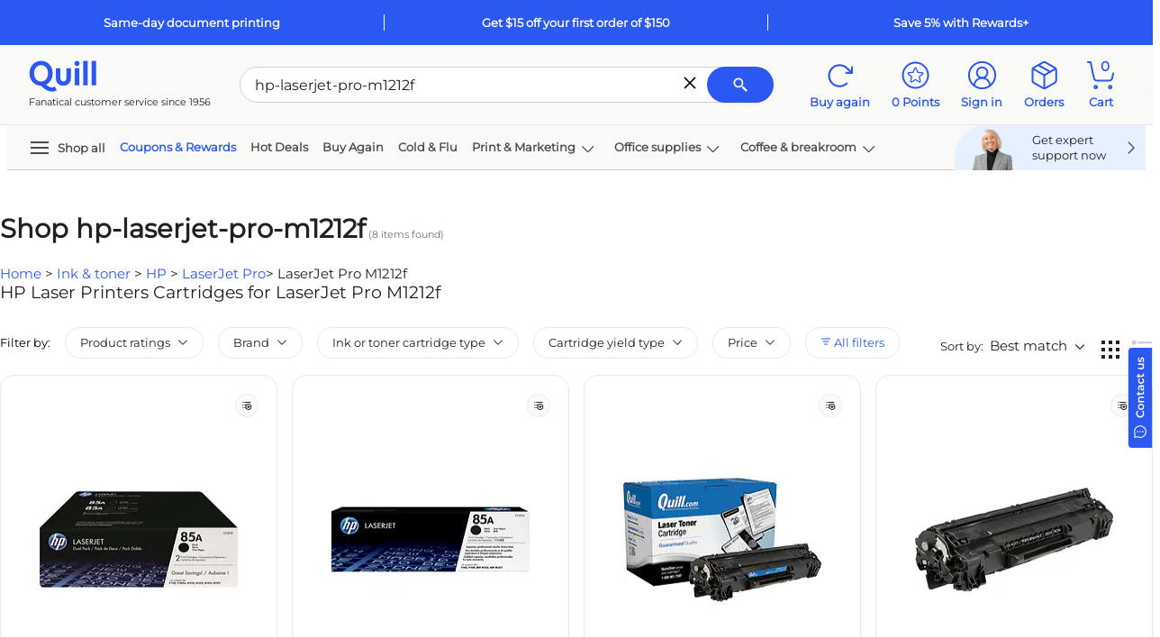

--- FILE ---
content_type: text/html; charset=utf-8
request_url: https://www.quill.com/SearchEngine/GetSearchBrowseRibbonData?saleitems=&highrateditem=&valuebranditem=248420%2C276190%2C52656610%2C488376&SearchorBrowse=S&_=1769005427506
body_size: 5119
content:


        <hr class="mt-0 mt-md-2 mb-3 mb-md-4" />
        <div class="px-3 px-sm-4 py-sm-55 py-4  bg-peri-tint mb-3 mb-md-4">
            <div class="h2 mb-3">You may be interested in</div>

            <div class="d-flex body-xs body-md-sm font-weight-bold border-bottom border-dark justify-content sku-tabs">
                                                    <div class="searchTabDiv text-nowrap">
                        <a href="javascript:void(0);" id="ValueBrandRibbon" class="tab d-block fg-blue pb-1 " onclick="ToggleTab('3');" tab="BRAND">Quill brands</a>
                    </div>
            </div>
            <div id="search_ribbons_gridview">


                    <div id="valuebrand_ribbon" class=>


    <div class="slick-carousel rounded-xxl rounded-xxl pt-3     " data-pageindex="0" data-itemsPerPage="6" data-ShowArrows="True" data-ItemWidth="220" data-ItemHeight="220" data-itemTag="div"
         data-itemClass="itemb" data-OmnitureVersion="0" data-DoOmniture="0" data-type="Horizontal"
         data-TemplateType="Small" data-alternateName="CsValueBrandItems" data-position="0" data-ViewMoreLink="/Lists/Lists.aspx?ListType=4&amp;ListId=0"
         data-recommendationId="">

        <div class="carousel-wrapper ">
                    <a class="carousel-prev-next-arrow previous" scvalue="carousel nav: previous" locater="csvaluebranditems" scCarouselType="sku"><svg class='icon ' style=''><use xlink:href='/Images/Quill/shared/icons.svg?v=QDlFf47oPaIaZ7tpHI7rMQ#svg-arrow-left'></use></svg></a>
                    <a class="carousel-prev-next-arrow next" scvalue="carousel nav: next" locater="csvaluebranditems" scCarouselType="sku"><svg class='icon ' style=''><use xlink:href='/Images/Quill/shared/icons.svg?v=QDlFf47oPaIaZ7tpHI7rMQ#svg-arrow-right'></use></svg></a>

            <div class="carousel-inner-wrap row-cols-xl-4 row-cols-lg-3 row-cols-md-2 row-cols-1">


    <div class="small-product-card car-item col   " >
        <div class="h-100 border bg-white product-card p-3 p-md-35 rounded-xxl">
            <div class="d-flex justify-content-between mb-2">
                <div class="d-flex justify-content-left">
                            <div class="js-promoimage body-xs col font-weight-bold text-nowrap">
            
        </div>

                </div>
                    <div class="col-auto">
                            <style type="text/css">
        .js-lstIcon {
            color: #212121;
        }

            .js-lstIcon:hover {
                color: #0d36c3;
            }
    </style>
<a aria-label="Add to list" href="javascript:void(0);" data-sku='248420' id='ATL_248420' data-description='Quill Brand Remanufactured HP 85A (CE285A) Black Laser Toner Cartridge (100% Satisfaction Guaranteed)' data-printnumber='901_XQ285A' onclick='Utilities.AddtoListLink(this)'
   data-loggedin='False' data-content="
    &lt;a href=&#39;javascript:void(0);&#39; data-id=&#39;ATL_248420&#39; onclick=&#39;Utilities.AddtoListLink(this,true)&#39; class=&#39;js-AddtoListLink&#39;&gt;Add to list&lt;/a&gt;
    " data-placement="bottom" role="link" class="js-lstIcon bg-linen-tint border rounded-circle d-flex h2 mb-0"
   data-container="body" data-toggle="popover" data-html="true">

    <svg class='icon ' style=''><use xlink:href='/Images/Quill/shared/icons.svg?v=QDlFf47oPaIaZ7tpHI7rMQ#svg-addtolist'></use></svg>
</a>

                    </div>
            </div>

            <div class="js-productSection mb-2">
                <span class="body-xs product-name-wrap " style="height: 33px">
                        <a class="blue-hover-link scTrack pfm fg-jet js-skuDesc search-product-name scproductname"
                           href="/quill-brand-remanufactured-hp-85a-black-standard-laser-toner-cartridge-3484b001-lifetime-warranty/cbs/248420.html"
                           onclick=''
                           sku="248420" scsku="248420" locater="csvaluebranditems" sctype="pfm" data-findnumber="XQ285A" style="height: 32px" scDetail="Carousel" omnitureAttributes: data-searchpurchasingslot="0:1">
                            Quill Brand Remanufactured HP 85A (CE285A) Black Laser Toner Cartridge (100% Satisfaction Guaranteed)
                        </a>
                </span>
                <div class="fg-jet-tint text-nowrap pt-1" style="height: 19px;">
                                <a href="/quill-brand-remanufactured-hp-85a-black-standard-laser-toner-cartridge-3484b001-lifetime-warranty/cbs/248420.html#skuTabReviews" class="fg-jet-tint d-flex body-xxs scTrack pfm" sctype="pfm" locater="csvaluebranditems" sku="248420" scsku="248420" scdetail="Carousel">
                <svg class='icon icon-xs' style=''><use xlink:href='/Images/Quill/shared/icons.svg?v=QDlFf47oPaIaZ7tpHI7rMQ#svg-star-filled'></use></svg><svg class='icon icon-xs' style=''><use xlink:href='/Images/Quill/shared/icons.svg?v=QDlFf47oPaIaZ7tpHI7rMQ#svg-star-filled'></use></svg><svg class='icon icon-xs' style=''><use xlink:href='/Images/Quill/shared/icons.svg?v=QDlFf47oPaIaZ7tpHI7rMQ#svg-star-filled'></use></svg><svg class='icon icon-xs' style=''><use xlink:href='/Images/Quill/shared/icons.svg?v=QDlFf47oPaIaZ7tpHI7rMQ#svg-star-filled'></use></svg><svg class='icon icon-xs' style=''><use xlink:href='/Images/Quill/shared/icons.svg?v=QDlFf47oPaIaZ7tpHI7rMQ#svg-star-half'></use></svg>        <span class="body-xxs text-secondary ml-1 align-middle">(49)</span>

            </a>

                </div>
            </div>


            <div class="row mb-2">

                <div class="col-auto text-center leftSection pr-0 image-section-wrap">
                    <a data-price='82.99' href='/quill-brand-remanufactured-hp-85a-black-standard-laser-toner-cartridge-3484b001-lifetime-warranty/cbs/248420.html' keyword='' keywordtext='' type=''  class='js-skuimgLink scTrack pfm' scType="pfm" sku="248420" locater="csvaluebranditems" parentsku=""  itemIndex="" scsku="248420" scDetail="Carousel"><img id='SkuPageMainImg_248420' data-sku='248420' height='85' width='85' alt='Quill Brand Remanufactured HP 85A (CE285A) Black Laser Toner Cartridge (100% Satisfaction Guaranteed)' class='js-imgSku SkuPageMainImg ' src='//www.quill.com/is/image/Quill/500601_s7?$thb$' loading='lazy' data-zoomimage='//www.quill.com/is/image/Quill/500601_s7?wid=1536&hei=1536'/><img id='SkuPageMainImg2_248420' data-sku='248420' height='85' width='85' alt='Quill Brand Remanufactured HP 85A (CE285A) Black Laser Toner Cartridge (100% Satisfaction Guaranteed)' class='js-imgSku SkuPageMainImg2 ' src='//www.quill.com/is/image/Quill/s1090085_s7?$thb$' loading='lazy' data-zoomimage='//www.quill.com/is/image/Quill/500601_s7?wid=1536&hei=1536' /></a>

                </div>
                <div class="col middleSection pr-0 mr-n1">
                    <div class="d-flex align-items-center">
                        <div class="js-pricingSection pricing-section-wrap">
                            <div class="" style="height:82px;">

    <div class="d-inline-flex align-items-center price-break price-sm">
            <div class="pricing-wrap  ">
                <div class="body-xxs mb-1 d-flex  fg-jet-tint savings-price-section align-items-center flex-wrap">
                                                        </div>
                <div class="">
                    <div class="h6 mb-1 savings-highlight-wrap  ">
                        <span class=" price-size fg-jet js-item-price-248420 js-item-price-248420-P-"> $82.99 </span>

                    </div>
                                            <div class="body-xxs mb-1 d-inline fg-jet-tint selling-uom d-block">Per  each</div>
                                    </div>
            </div>
    </div>


                            </div>
                        </div>
                    </div>

                    <!--Rewards+-->
                    <div class="mt-1" style="height:15px;">
                            <div class="body-xxs d-flex align-items-center">
                            </div>
                    </div>
                </div>
            </div>
            <div style="height:33px;">
                
            </div>



<div class="row no-gutters w-100 mr-2">
    <div class="col">
        <div class="row no-gutters mb-2">
            <div class="col-auto">
    <div class="qty-wrapper  mr-2 sm ">
        <div id="qty_dd_csvaluebranditems_901_248420" class="qty-dropdown qty-dropdown-wrapper dropdown scTrack cta" style="" sctype="cta" locator= ctatype= sku=248420 scvalue="updatecart">
                <a href="#" rel="nofollow" data-toggle="dropdown" role="button" class="dropdown-toggle" aria-expanded="false">
                    <span class="selected-qty" data-rel="csvaluebranditems_901_248420">1</span>
                    <svg class='icon icon-dd' style=''><use xlink:href='/Images/Quill/shared/icons.svg?v=QDlFf47oPaIaZ7tpHI7rMQ#svg-arrow-down'></use></svg>
                </a>
                <div class="dropdown-menu" style="">
                                <a href="javascript: void(0);" rel="nofollow" class=" dropdown-item qty-menu-item" id="skuQty_1" data-rel="csvaluebranditems_901_248420" data-value="1" aria-label="1" >1</a>
                                <a href="javascript: void(0);" rel="nofollow" class=" dropdown-item qty-menu-item" id="skuQty_2" data-rel="csvaluebranditems_901_248420" data-value="2" aria-label="2" >2</a>
                                <a href="javascript: void(0);" rel="nofollow" class=" dropdown-item qty-menu-item" id="skuQty_3" data-rel="csvaluebranditems_901_248420" data-value="3" aria-label="3" >3</a>
                                <a href="javascript: void(0);" rel="nofollow" class=" dropdown-item qty-menu-item" id="skuQty_4" data-rel="csvaluebranditems_901_248420" data-value="4" aria-label="4" >4</a>
                                <a href="javascript: void(0);" rel="nofollow" class=" dropdown-item qty-menu-item" id="skuQty_5" data-rel="csvaluebranditems_901_248420" data-value="5" aria-label="5" >5</a>
                                <a href="javascript: void(0);" rel="nofollow" class=" dropdown-item qty-menu-item" id="skuQty_6" data-rel="csvaluebranditems_901_248420" data-value="6" aria-label="6" >6</a>
                                <a href="javascript: void(0);" rel="nofollow" class=" dropdown-item qty-menu-item" id="skuQty_7" data-rel="csvaluebranditems_901_248420" data-value="7" aria-label="7" >7</a>
                                <a href="javascript: void(0);" rel="nofollow" class=" dropdown-item qty-menu-item" id="skuQty_8" data-rel="csvaluebranditems_901_248420" data-value="8" aria-label="8" >8</a>
                                <a href="javascript: void(0);" rel="nofollow" class=" dropdown-item qty-menu-item" id="skuQty_9" data-rel="csvaluebranditems_901_248420" data-value="9" aria-label="9" >9</a>
                                <a href="javascript: void(0);" rel="nofollow" class=" dropdown-item qty-menu-item" id="skuQty_10" data-rel="csvaluebranditems_901_248420" data-value="10" aria-label="10" >10</a>
                                <a href="javascript: void(0);" rel="nofollow" class="dropdown-item qty-menu-item over-qty" id="skuQty_11" data-rel="csvaluebranditems_901_248420" data-value="Over+10" aria-label="11" data-settbf="1">Over 10</a>

                </div>
        </div>
        <div id="qty_input_csvaluebranditems_901_248420" class="qty-textbox-wrap">
            <input class="js-qtyTextBox scTrack scInput qtyTextBox text-center scTrack cta" sctype="cta" ctatype="" style="" name="248420" id="qtyBox_csvaluebranditems_901_248420" value="1"
                   aria-label="Quantity box" maxlength="4" rel="csvaluebranditems_901_248420" data-overfloweffort=""
                   data-minqty="1" data-multqty="1" data-pricebreak="1.00,99999.00=82.99"
                   data-pricebreakdefault="" data-sku="248420" data-effortcode="901"
                   data-maxqty="99999" data-findnumber="XQ285A" data-promocode=""
                   data-price="82.99" 
                   data-button="QViewAddToCart" data-ischeckoutpageitem="false" data-showaccessories="false"
                   data-priceincart="False" data-parentitem="" data-acctype="false" data-strimprintconfigid="0" data-restockid="0" inputtype="input"
                   scvalue="quantity" scinput="input" locater="csvaluebranditems" sku="248420"  />
            <input type="hidden" id="hdn_qtyBox_csvaluebranditems_901_248420" value="1" />
        </div>
    </div>
        <script>
            $(document).ready(function () { $("#page").QtyBoxHelpers(); });
        </script>
            </div>
            <div class="col">





                <a id="buyBtn248420" data-emailAlertType="0" data-emailAlertSeqNum="0" data-sku="248420" data-effortcode="901" data-price="82.99"
                   data-pagetype="None" data-promocode="" data-findnumber="XQ285A" data-points="0" class=" btn btn-xs btn-secondary font-weight-medium btn-block text-nowrap px-0 scTrack cta"
                   href=javascript:void(0); 
                   onclick="$(this).AddItemsToCart({ mode: 'qviewatc', skuid: '248420' });"  rel="csvaluebranditems_901_248420" tabindex=""  sku='248420' locater='csvaluebranditems' scType='cta'  scDetail='Carousel' ctatype='addtocart' bindType='dom' itemIndex=''  screward='XQ285A' >
                        <span>Add to cart</span>
                </a>
            </div>
        </div>
    </div>
</div>


        </div>
    </div>
    <div class="small-product-card car-item col   " >
        <div class="h-100 border bg-white product-card p-3 p-md-35 rounded-xxl">
            <div class="d-flex justify-content-between mb-2">
                <div class="d-flex justify-content-left">
                            <div class="js-promoimage body-xs col font-weight-bold text-nowrap">
            
        </div>

                </div>
                    <div class="col-auto">
                            <style type="text/css">
        .js-lstIcon {
            color: #212121;
        }

            .js-lstIcon:hover {
                color: #0d36c3;
            }
    </style>
<a aria-label="Add to list" href="javascript:void(0);" data-sku='276190' id='ATL_276190' data-description='Quill Brand Remanufactured Black Extra High Yield Toner Cartridge Replacement for HP 85A (CE285A)' data-printnumber='901_Q85JP' onclick='Utilities.AddtoListLink(this)'
   data-loggedin='False' data-content="
    &lt;a href=&#39;javascript:void(0);&#39; data-id=&#39;ATL_276190&#39; onclick=&#39;Utilities.AddtoListLink(this,true)&#39; class=&#39;js-AddtoListLink&#39;&gt;Add to list&lt;/a&gt;
    " data-placement="bottom" role="link" class="js-lstIcon bg-linen-tint border rounded-circle d-flex h2 mb-0"
   data-container="body" data-toggle="popover" data-html="true">

    <svg class='icon ' style=''><use xlink:href='/Images/Quill/shared/icons.svg?v=QDlFf47oPaIaZ7tpHI7rMQ#svg-addtolist'></use></svg>
</a>

                    </div>
            </div>

            <div class="js-productSection mb-2">
                <span class="body-xs product-name-wrap " style="height: 33px">
                        <a class="blue-hover-link scTrack pfm fg-jet js-skuDesc search-product-name scproductname"
                           href="/quill-brand-remanufactured-hp-85a-ce285a-j-black-extra-high-yield-laser-toner-cartridge-lifetime-warranty/cbs/276190.html"
                           onclick=''
                           sku="276190" scsku="276190" locater="csvaluebranditems" sctype="pfm" data-findnumber="Q85JP" style="height: 32px" scDetail="Carousel" omnitureAttributes: data-searchpurchasingslot="0:1">
                            Quill Brand Remanufactured Black Extra High Yield Toner Cartridge Replacement for HP 85A (CE285A)
                        </a>
                </span>
                <div class="fg-jet-tint text-nowrap pt-1" style="height: 19px;">
                                <a href="/quill-brand-remanufactured-hp-85a-ce285a-j-black-extra-high-yield-laser-toner-cartridge-lifetime-warranty/cbs/276190.html#skuTabReviews" class="fg-jet-tint d-flex body-xxs scTrack pfm" sctype="pfm" locater="csvaluebranditems" sku="276190" scsku="276190" scdetail="Carousel">
                <svg class='icon icon-xs' style=''><use xlink:href='/Images/Quill/shared/icons.svg?v=QDlFf47oPaIaZ7tpHI7rMQ#svg-star-filled'></use></svg><svg class='icon icon-xs' style=''><use xlink:href='/Images/Quill/shared/icons.svg?v=QDlFf47oPaIaZ7tpHI7rMQ#svg-star-filled'></use></svg><svg class='icon icon-xs' style=''><use xlink:href='/Images/Quill/shared/icons.svg?v=QDlFf47oPaIaZ7tpHI7rMQ#svg-star-filled'></use></svg><svg class='icon icon-xs' style=''><use xlink:href='/Images/Quill/shared/icons.svg?v=QDlFf47oPaIaZ7tpHI7rMQ#svg-star-filled'></use></svg><svg class='icon icon-xs' style=''><use xlink:href='/Images/Quill/shared/icons.svg?v=QDlFf47oPaIaZ7tpHI7rMQ#svg-star-outline'></use></svg>        <span class="body-xxs text-secondary ml-1 align-middle">(24)</span>

            </a>

                </div>
            </div>


            <div class="row mb-2">

                <div class="col-auto text-center leftSection pr-0 image-section-wrap">
                    <a data-price='91.99' href='/quill-brand-remanufactured-hp-85a-ce285a-j-black-extra-high-yield-laser-toner-cartridge-lifetime-warranty/cbs/276190.html' keyword='' keywordtext='' type=''  class='js-skuimgLink scTrack pfm' scType="pfm" sku="276190" locater="csvaluebranditems" parentsku=""  itemIndex="" scsku="276190" scDetail="Carousel"><img id='SkuPageMainImg_276190' data-sku='276190' height='85' width='85' alt='Quill Brand Remanufactured Black Extra High Yield Toner Cartridge Replacement for HP 85A (CE285A)' class='js-imgSku SkuPageMainImg ' src='//www.quill.com/is/image/Quill/507614_s7?$thb$' loading='lazy' data-zoomimage='//www.quill.com/is/image/Quill/507614_s7?wid=1536&hei=1536'/><img id='SkuPageMainImg2_276190' data-sku='276190' height='85' width='85' alt='Quill Brand Remanufactured Black Extra High Yield Toner Cartridge Replacement for HP 85A (CE285A)' class='js-imgSku SkuPageMainImg2 ' src='//www.quill.com/is/image/Quill/s1090085_s7?$thb$' loading='lazy' data-zoomimage='//www.quill.com/is/image/Quill/507614_s7?wid=1536&hei=1536' /></a>

                </div>
                <div class="col middleSection pr-0 mr-n1">
                    <div class="d-flex align-items-center">
                        <div class="js-pricingSection pricing-section-wrap">
                            <div class="" style="height:82px;">

    <div class="d-inline-flex align-items-center price-break price-sm">
            <div class="pricing-wrap  ">
                <div class="body-xxs mb-1 d-flex  fg-jet-tint savings-price-section align-items-center flex-wrap">
                                                        </div>
                <div class="">
                    <div class="h6 mb-1 savings-highlight-wrap  ">
                        <span class=" price-size fg-jet js-item-price-276190 js-item-price-276190-P-"> $91.99 </span>

                    </div>
                                            <div class="body-xxs mb-1 d-inline fg-jet-tint selling-uom d-block">Per  each</div>
                                    </div>
            </div>
    </div>


                            </div>
                        </div>
                    </div>

                    <!--Rewards+-->
                    <div class="mt-1" style="height:15px;">
                            <div class="body-xxs d-flex align-items-center">
                            </div>
                    </div>
                </div>
            </div>
            <div style="height:33px;">
                
            </div>



<div class="row no-gutters w-100 mr-2">
    <div class="col">
        <div class="row no-gutters mb-2">
            <div class="col-auto">
    <div class="qty-wrapper  mr-2 sm ">
        <div id="qty_dd_csvaluebranditems_901_276190" class="qty-dropdown qty-dropdown-wrapper dropdown scTrack cta" style="" sctype="cta" locator= ctatype= sku=276190 scvalue="updatecart">
                <a href="#" rel="nofollow" data-toggle="dropdown" role="button" class="dropdown-toggle" aria-expanded="false">
                    <span class="selected-qty" data-rel="csvaluebranditems_901_276190">1</span>
                    <svg class='icon icon-dd' style=''><use xlink:href='/Images/Quill/shared/icons.svg?v=QDlFf47oPaIaZ7tpHI7rMQ#svg-arrow-down'></use></svg>
                </a>
                <div class="dropdown-menu" style="">
                                <a href="javascript: void(0);" rel="nofollow" class=" dropdown-item qty-menu-item" id="skuQty_1" data-rel="csvaluebranditems_901_276190" data-value="1" aria-label="1" >1</a>
                                <a href="javascript: void(0);" rel="nofollow" class=" dropdown-item qty-menu-item" id="skuQty_2" data-rel="csvaluebranditems_901_276190" data-value="2" aria-label="2" >2</a>
                                <a href="javascript: void(0);" rel="nofollow" class=" dropdown-item qty-menu-item" id="skuQty_3" data-rel="csvaluebranditems_901_276190" data-value="3" aria-label="3" >3</a>
                                <a href="javascript: void(0);" rel="nofollow" class=" dropdown-item qty-menu-item" id="skuQty_4" data-rel="csvaluebranditems_901_276190" data-value="4" aria-label="4" >4</a>
                                <a href="javascript: void(0);" rel="nofollow" class=" dropdown-item qty-menu-item" id="skuQty_5" data-rel="csvaluebranditems_901_276190" data-value="5" aria-label="5" >5</a>
                                <a href="javascript: void(0);" rel="nofollow" class=" dropdown-item qty-menu-item" id="skuQty_6" data-rel="csvaluebranditems_901_276190" data-value="6" aria-label="6" >6</a>
                                <a href="javascript: void(0);" rel="nofollow" class=" dropdown-item qty-menu-item" id="skuQty_7" data-rel="csvaluebranditems_901_276190" data-value="7" aria-label="7" >7</a>
                                <a href="javascript: void(0);" rel="nofollow" class=" dropdown-item qty-menu-item" id="skuQty_8" data-rel="csvaluebranditems_901_276190" data-value="8" aria-label="8" >8</a>
                                <a href="javascript: void(0);" rel="nofollow" class=" dropdown-item qty-menu-item" id="skuQty_9" data-rel="csvaluebranditems_901_276190" data-value="9" aria-label="9" >9</a>
                                <a href="javascript: void(0);" rel="nofollow" class=" dropdown-item qty-menu-item" id="skuQty_10" data-rel="csvaluebranditems_901_276190" data-value="10" aria-label="10" >10</a>
                                <a href="javascript: void(0);" rel="nofollow" class="dropdown-item qty-menu-item over-qty" id="skuQty_11" data-rel="csvaluebranditems_901_276190" data-value="Over+10" aria-label="11" data-settbf="1">Over 10</a>

                </div>
        </div>
        <div id="qty_input_csvaluebranditems_901_276190" class="qty-textbox-wrap">
            <input class="js-qtyTextBox scTrack scInput qtyTextBox text-center scTrack cta" sctype="cta" ctatype="" style="" name="276190" id="qtyBox_csvaluebranditems_901_276190" value="1"
                   aria-label="Quantity box" maxlength="4" rel="csvaluebranditems_901_276190" data-overfloweffort=""
                   data-minqty="1" data-multqty="1" data-pricebreak="1.00,99999.00=91.99"
                   data-pricebreakdefault="" data-sku="276190" data-effortcode="901"
                   data-maxqty="99999" data-findnumber="Q85JP" data-promocode=""
                   data-price="91.99" 
                   data-button="QViewAddToCart" data-ischeckoutpageitem="false" data-showaccessories="false"
                   data-priceincart="False" data-parentitem="" data-acctype="false" data-strimprintconfigid="0" data-restockid="0" inputtype="input"
                   scvalue="quantity" scinput="input" locater="csvaluebranditems" sku="276190"  />
            <input type="hidden" id="hdn_qtyBox_csvaluebranditems_901_276190" value="1" />
        </div>
    </div>
            </div>
            <div class="col">





                <a id="buyBtn276190" data-emailAlertType="0" data-emailAlertSeqNum="0" data-sku="276190" data-effortcode="901" data-price="91.99"
                   data-pagetype="None" data-promocode="" data-findnumber="Q85JP" data-points="0" class=" btn btn-xs btn-secondary font-weight-medium btn-block text-nowrap px-0 scTrack cta"
                   href=javascript:void(0); 
                   onclick="$(this).AddItemsToCart({ mode: 'qviewatc', skuid: '276190' });"  rel="csvaluebranditems_901_276190" tabindex=""  sku='276190' locater='csvaluebranditems' scType='cta'  scDetail='Carousel' ctatype='addtocart' bindType='dom' itemIndex=''  screward='Q85JP' >
                        <span>Add to cart</span>
                </a>
            </div>
        </div>
    </div>
</div>


        </div>
    </div>
    <div class="small-product-card car-item col   " >
        <div class="h-100 border bg-white product-card p-3 p-md-35 rounded-xxl">
            <div class="d-flex justify-content-between mb-2">
                <div class="d-flex justify-content-left">
                            <div class="js-promoimage body-xs col font-weight-bold text-nowrap">
            
        </div>

                </div>
                    <div class="col-auto">
                            <style type="text/css">
        .js-lstIcon {
            color: #212121;
        }

            .js-lstIcon:hover {
                color: #0d36c3;
            }
    </style>
<a aria-label="Add to list" href="javascript:void(0);" data-sku='52656610' id='ATL_52656610' data-description='Quill Brand&#174; Remanufactured Black Standard Yield Toner Cartridge Replacement for HP 85A (CE285A), 2/Pack (Lifetime Warranty)' data-printnumber='901_2495251' onclick='Utilities.AddtoListLink(this)'
   data-loggedin='False' data-content="
    &lt;a href=&#39;javascript:void(0);&#39; data-id=&#39;ATL_52656610&#39; onclick=&#39;Utilities.AddtoListLink(this,true)&#39; class=&#39;js-AddtoListLink&#39;&gt;Add to list&lt;/a&gt;
    " data-placement="bottom" role="link" class="js-lstIcon bg-linen-tint border rounded-circle d-flex h2 mb-0"
   data-container="body" data-toggle="popover" data-html="true">

    <svg class='icon ' style=''><use xlink:href='/Images/Quill/shared/icons.svg?v=QDlFf47oPaIaZ7tpHI7rMQ#svg-addtolist'></use></svg>
</a>

                    </div>
            </div>

            <div class="js-productSection mb-2">
                <span class="body-xs product-name-wrap " style="height: 33px">
                        <a class="blue-hover-link scTrack pfm fg-jet js-skuDesc search-product-name scproductname"
                           href="/quill-brand-remanufactured-black-standard-yield-toner-cartridge-replacement-hp-85a-ce285a-2-pack-lifetime-warranty/cbs/52656610.html"
                           onclick=''
                           sku="52656610" scsku="52656610" locater="csvaluebranditems" sctype="pfm" data-findnumber="2495251" style="height: 32px" scDetail="Carousel" omnitureAttributes: data-searchpurchasingslot="0:1">
                            Quill Brand® Remanufactured Black Standard Yield Toner Cartridge Replacement for HP 85A (CE285A), 2/Pack (Lifetime Warranty)
                        </a>
                </span>
                <div class="fg-jet-tint text-nowrap pt-1" style="height: 19px;">
                                <a href="/quill-brand-remanufactured-black-standard-yield-toner-cartridge-replacement-hp-85a-ce285a-2-pack-lifetime-warranty/cbs/52656610.html#skuTabReviews" class="fg-jet-tint d-flex body-xxs scTrack pfm" sctype="pfm" locater="csvaluebranditems" sku="52656610" scsku="52656610" scdetail="Carousel">
                <svg class='icon icon-xs' style=''><use xlink:href='/Images/Quill/shared/icons.svg?v=QDlFf47oPaIaZ7tpHI7rMQ#svg-star-filled'></use></svg><svg class='icon icon-xs' style=''><use xlink:href='/Images/Quill/shared/icons.svg?v=QDlFf47oPaIaZ7tpHI7rMQ#svg-star-filled'></use></svg><svg class='icon icon-xs' style=''><use xlink:href='/Images/Quill/shared/icons.svg?v=QDlFf47oPaIaZ7tpHI7rMQ#svg-star-filled'></use></svg><svg class='icon icon-xs' style=''><use xlink:href='/Images/Quill/shared/icons.svg?v=QDlFf47oPaIaZ7tpHI7rMQ#svg-star-half'></use></svg><svg class='icon icon-xs' style=''><use xlink:href='/Images/Quill/shared/icons.svg?v=QDlFf47oPaIaZ7tpHI7rMQ#svg-star-outline'></use></svg>        <span class="body-xxs text-secondary ml-1 align-middle">(4)</span>

            </a>

                </div>
            </div>


            <div class="row mb-2">

                <div class="col-auto text-center leftSection pr-0 image-section-wrap">
                    <a data-price='133.99' href='/quill-brand-remanufactured-black-standard-yield-toner-cartridge-replacement-hp-85a-ce285a-2-pack-lifetime-warranty/cbs/52656610.html' keyword='' keywordtext='' type=''  class='js-skuimgLink scTrack pfm' scType="pfm" sku="52656610" locater="csvaluebranditems" parentsku=""  itemIndex="" scsku="52656610" scDetail="Carousel"><img id='SkuPageMainImg_52656610' data-sku='52656610' height='85' width='85' alt='Quill Brand® Remanufactured Black Standard Yield Toner Cartridge Replacement for HP 85A (CE285A), 2/Pack (Lifetime Warranty)' class='js-imgSku SkuPageMainImg ' src='//www.quill.com/is/image/Quill/m005568927_s7?$thb$' loading='lazy' data-zoomimage='//www.quill.com/is/image/Quill/m005568927_s7?wid=1536&hei=1536'/><img id='SkuPageMainImg2_52656610' data-sku='52656610' height='85' width='85' alt='Quill Brand® Remanufactured Black Standard Yield Toner Cartridge Replacement for HP 85A (CE285A), 2/Pack (Lifetime Warranty)' class='js-imgSku SkuPageMainImg2 ' src='//www.quill.com/is/image/Quill/BC8E8747-D794-455B-AC8DC2372C1238C9_s7?$thb$' loading='lazy' data-zoomimage='//www.quill.com/is/image/Quill/m005568927_s7?wid=1536&hei=1536' /></a>

                </div>
                <div class="col middleSection pr-0 mr-n1">
                    <div class="d-flex align-items-center">
                        <div class="js-pricingSection pricing-section-wrap">
                            <div class="" style="height:82px;">

    <div class="d-inline-flex align-items-center price-break price-sm">
            <div class="pricing-wrap  ">
                <div class="body-xxs mb-1 d-flex  fg-jet-tint savings-price-section align-items-center flex-wrap">
                                                        </div>
                <div class="">
                    <div class="h6 mb-1 savings-highlight-wrap  ">
                        <span class=" price-size fg-jet js-item-price-52656610 js-item-price-52656610-P-"> $133.99 </span>

                    </div>
                                            <div class="body-xxs mb-1 d-inline fg-jet-tint selling-uom d-block">Per  pack</div>
                                    </div>
            </div>
    </div>


                            </div>
                        </div>
                    </div>

                    <!--Rewards+-->
                    <div class="mt-1" style="height:15px;">
                            <div class="body-xxs d-flex align-items-center">
                            </div>
                    </div>
                </div>
            </div>
            <div style="height:33px;">
                
            </div>



<div class="row no-gutters w-100 mr-2">
    <div class="col">
        <div class="row no-gutters mb-2">
            <div class="col-auto">
    <div class="qty-wrapper  mr-2 sm ">
        <div id="qty_dd_csvaluebranditems_901_52656610" class="qty-dropdown qty-dropdown-wrapper dropdown scTrack cta" style="" sctype="cta" locator= ctatype= sku=52656610 scvalue="updatecart">
                <a href="#" rel="nofollow" data-toggle="dropdown" role="button" class="dropdown-toggle" aria-expanded="false">
                    <span class="selected-qty" data-rel="csvaluebranditems_901_52656610">1</span>
                    <svg class='icon icon-dd' style=''><use xlink:href='/Images/Quill/shared/icons.svg?v=QDlFf47oPaIaZ7tpHI7rMQ#svg-arrow-down'></use></svg>
                </a>
                <div class="dropdown-menu" style="">
                                <a href="javascript: void(0);" rel="nofollow" class=" dropdown-item qty-menu-item" id="skuQty_1" data-rel="csvaluebranditems_901_52656610" data-value="1" aria-label="1" >1</a>
                                <a href="javascript: void(0);" rel="nofollow" class=" dropdown-item qty-menu-item" id="skuQty_2" data-rel="csvaluebranditems_901_52656610" data-value="2" aria-label="2" >2</a>
                                <a href="javascript: void(0);" rel="nofollow" class=" dropdown-item qty-menu-item" id="skuQty_3" data-rel="csvaluebranditems_901_52656610" data-value="3" aria-label="3" >3</a>
                                <a href="javascript: void(0);" rel="nofollow" class=" dropdown-item qty-menu-item" id="skuQty_4" data-rel="csvaluebranditems_901_52656610" data-value="4" aria-label="4" >4</a>
                                <a href="javascript: void(0);" rel="nofollow" class=" dropdown-item qty-menu-item" id="skuQty_5" data-rel="csvaluebranditems_901_52656610" data-value="5" aria-label="5" >5</a>
                                <a href="javascript: void(0);" rel="nofollow" class=" dropdown-item qty-menu-item" id="skuQty_6" data-rel="csvaluebranditems_901_52656610" data-value="6" aria-label="6" >6</a>
                                <a href="javascript: void(0);" rel="nofollow" class=" dropdown-item qty-menu-item" id="skuQty_7" data-rel="csvaluebranditems_901_52656610" data-value="7" aria-label="7" >7</a>
                                <a href="javascript: void(0);" rel="nofollow" class=" dropdown-item qty-menu-item" id="skuQty_8" data-rel="csvaluebranditems_901_52656610" data-value="8" aria-label="8" >8</a>
                                <a href="javascript: void(0);" rel="nofollow" class=" dropdown-item qty-menu-item" id="skuQty_9" data-rel="csvaluebranditems_901_52656610" data-value="9" aria-label="9" >9</a>
                                <a href="javascript: void(0);" rel="nofollow" class=" dropdown-item qty-menu-item" id="skuQty_10" data-rel="csvaluebranditems_901_52656610" data-value="10" aria-label="10" >10</a>
                                <a href="javascript: void(0);" rel="nofollow" class="dropdown-item qty-menu-item over-qty" id="skuQty_11" data-rel="csvaluebranditems_901_52656610" data-value="Over+10" aria-label="11" data-settbf="1">Over 10</a>

                </div>
        </div>
        <div id="qty_input_csvaluebranditems_901_52656610" class="qty-textbox-wrap">
            <input class="js-qtyTextBox scTrack scInput qtyTextBox text-center scTrack cta" sctype="cta" ctatype="" style="" name="52656610" id="qtyBox_csvaluebranditems_901_52656610" value="1"
                   aria-label="Quantity box" maxlength="4" rel="csvaluebranditems_901_52656610" data-overfloweffort=""
                   data-minqty="1" data-multqty="1" data-pricebreak="1.00,99999.00=133.99"
                   data-pricebreakdefault="" data-sku="52656610" data-effortcode="901"
                   data-maxqty="99999" data-findnumber="2495251" data-promocode=""
                   data-price="133.99" 
                   data-button="QViewAddToCart" data-ischeckoutpageitem="false" data-showaccessories="false"
                   data-priceincart="False" data-parentitem="" data-acctype="false" data-strimprintconfigid="0" data-restockid="0" inputtype="input"
                   scvalue="quantity" scinput="input" locater="csvaluebranditems" sku="52656610"  />
            <input type="hidden" id="hdn_qtyBox_csvaluebranditems_901_52656610" value="1" />
        </div>
    </div>
            </div>
            <div class="col">





                <a id="buyBtn52656610" data-emailAlertType="0" data-emailAlertSeqNum="0" data-sku="52656610" data-effortcode="901" data-price="133.99"
                   data-pagetype="None" data-promocode="" data-findnumber="2495251" data-points="0" class=" btn btn-xs btn-secondary font-weight-medium btn-block text-nowrap px-0 scTrack cta"
                   href=javascript:void(0); 
                   onclick="$(this).AddItemsToCart({ mode: 'qviewatc', skuid: '52656610' });"  rel="csvaluebranditems_901_52656610" tabindex=""  sku='52656610' locater='csvaluebranditems' scType='cta'  scDetail='Carousel' ctatype='addtocart' bindType='dom' itemIndex=''  screward='2495251' >
                        <span>Add to cart</span>
                </a>
            </div>
        </div>
    </div>
</div>


        </div>
    </div>
    <div class="small-product-card car-item col   " >
        <div class="h-100 border bg-white product-card p-3 p-md-35 rounded-xxl">
            <div class="d-flex justify-content-between mb-2">
                <div class="d-flex justify-content-left">
                            <div class="js-promoimage body-xs col font-weight-bold text-nowrap">
            
        </div>

                </div>
                    <div class="col-auto">
                            <style type="text/css">
        .js-lstIcon {
            color: #212121;
        }

            .js-lstIcon:hover {
                color: #0d36c3;
            }
    </style>
<a aria-label="Add to list" href="javascript:void(0);" data-sku='488376' id='ATL_488376' data-description='Quill Brand&#174; Remanufactured Black Standard Yield MICR Toner Cartridge Replacement for HP 85A (CE285A) (Lifetime Warranty)' data-printnumber='901_CTG85AMCLO' onclick='Utilities.AddtoListLink(this)'
   data-loggedin='False' data-content="
    &lt;a href=&#39;javascript:void(0);&#39; data-id=&#39;ATL_488376&#39; onclick=&#39;Utilities.AddtoListLink(this,true)&#39; class=&#39;js-AddtoListLink&#39;&gt;Add to list&lt;/a&gt;
    " data-placement="bottom" role="link" class="js-lstIcon bg-linen-tint border rounded-circle d-flex h2 mb-0"
   data-container="body" data-toggle="popover" data-html="true">

    <svg class='icon ' style=''><use xlink:href='/Images/Quill/shared/icons.svg?v=QDlFf47oPaIaZ7tpHI7rMQ#svg-addtolist'></use></svg>
</a>

                    </div>
            </div>

            <div class="js-productSection mb-2">
                <span class="body-xs product-name-wrap " style="height: 33px">
                        <a class="blue-hover-link scTrack pfm fg-jet js-skuDesc search-product-name scproductname"
                           href="/quill-brand-remanufactured-hp-85a-black-micr-standard-micr-toner-cartridge-85am-lifetime-warranty/cbs/488376.html"
                           onclick=''
                           sku="488376" scsku="488376" locater="csvaluebranditems" sctype="pfm" data-findnumber="CTG85AMCLO" style="height: 32px" scDetail="Carousel" omnitureAttributes: data-searchpurchasingslot="0:1">
                            Quill Brand® Remanufactured Black Standard Yield MICR Toner Cartridge Replacement for HP 85A (CE285A) (Lifetime Warranty)
                        </a>
                </span>
                <div class="fg-jet-tint text-nowrap pt-1" style="height: 19px;">
                    
                </div>
            </div>


            <div class="row mb-2">

                <div class="col-auto text-center leftSection pr-0 image-section-wrap">
                    <a data-price='113.99' href='/quill-brand-remanufactured-hp-85a-black-micr-standard-micr-toner-cartridge-85am-lifetime-warranty/cbs/488376.html' keyword='' keywordtext='' type=''  class='js-skuimgLink scTrack pfm' scType="pfm" sku="488376" locater="csvaluebranditems" parentsku=""  itemIndex="" scsku="488376" scDetail="Carousel"><img id='SkuPageMainImg_488376' data-sku='488376' height='85' width='85' alt='Quill Brand® Remanufactured Black Standard Yield MICR Toner Cartridge Replacement for HP 85A (CE285A) (Lifetime Warranty)' class='js-imgSku SkuPageMainImg ' src='//www.quill.com/is/image/Quill/sp177314804_s7?$thb$' loading='lazy' data-zoomimage='//www.quill.com/is/image/Quill/sp177314804_s7?wid=1536&hei=1536'/><img id='SkuPageMainImg2_488376' data-sku='488376' height='85' width='85' alt='Quill Brand® Remanufactured Black Standard Yield MICR Toner Cartridge Replacement for HP 85A (CE285A) (Lifetime Warranty)' class='js-imgSku SkuPageMainImg2 ' src='//www.quill.com/is/image/Quill/BC8E8747-D794-455B-AC8DC2372C1238C9_s7?$thb$' loading='lazy' data-zoomimage='//www.quill.com/is/image/Quill/sp177314804_s7?wid=1536&hei=1536' /></a>

                </div>
                <div class="col middleSection pr-0 mr-n1">
                    <div class="d-flex align-items-center">
                        <div class="js-pricingSection pricing-section-wrap">
                            <div class="" style="height:82px;">

    <div class="d-inline-flex align-items-center price-break price-sm">
            <div class="pricing-wrap  ">
                <div class="body-xxs mb-1 d-flex  fg-jet-tint savings-price-section align-items-center flex-wrap">
                                                        </div>
                <div class="">
                    <div class="h6 mb-1 savings-highlight-wrap  ">
                        <span class=" price-size fg-jet js-item-price-488376 js-item-price-488376-P-"> $113.99 </span>

                    </div>
                                            <div class="body-xxs mb-1 d-inline fg-jet-tint selling-uom d-block">Per  each</div>
                                    </div>
            </div>
    </div>


                            </div>
                        </div>
                    </div>

                    <!--Rewards+-->
                    <div class="mt-1" style="height:15px;">
                            <div class="body-xxs d-flex align-items-center">
                            </div>
                    </div>
                </div>
            </div>
            <div style="height:33px;">
                
            </div>



<div class="row no-gutters w-100 mr-2">
    <div class="col">
        <div class="row no-gutters mb-2">
            <div class="col-auto">
    <div class="qty-wrapper  mr-2 sm ">
        <div id="qty_dd_csvaluebranditems_901_488376" class="qty-dropdown qty-dropdown-wrapper dropdown scTrack cta" style="" sctype="cta" locator= ctatype= sku=488376 scvalue="updatecart">
                <a href="#" rel="nofollow" data-toggle="dropdown" role="button" class="dropdown-toggle" aria-expanded="false">
                    <span class="selected-qty" data-rel="csvaluebranditems_901_488376">1</span>
                    <svg class='icon icon-dd' style=''><use xlink:href='/Images/Quill/shared/icons.svg?v=QDlFf47oPaIaZ7tpHI7rMQ#svg-arrow-down'></use></svg>
                </a>
                <div class="dropdown-menu" style="">
                                <a href="javascript: void(0);" rel="nofollow" class=" dropdown-item qty-menu-item" id="skuQty_1" data-rel="csvaluebranditems_901_488376" data-value="1" aria-label="1" >1</a>
                                <a href="javascript: void(0);" rel="nofollow" class=" dropdown-item qty-menu-item" id="skuQty_2" data-rel="csvaluebranditems_901_488376" data-value="2" aria-label="2" >2</a>
                                <a href="javascript: void(0);" rel="nofollow" class=" dropdown-item qty-menu-item" id="skuQty_3" data-rel="csvaluebranditems_901_488376" data-value="3" aria-label="3" >3</a>
                                <a href="javascript: void(0);" rel="nofollow" class=" dropdown-item qty-menu-item" id="skuQty_4" data-rel="csvaluebranditems_901_488376" data-value="4" aria-label="4" >4</a>
                                <a href="javascript: void(0);" rel="nofollow" class=" dropdown-item qty-menu-item" id="skuQty_5" data-rel="csvaluebranditems_901_488376" data-value="5" aria-label="5" >5</a>
                                <a href="javascript: void(0);" rel="nofollow" class=" dropdown-item qty-menu-item" id="skuQty_6" data-rel="csvaluebranditems_901_488376" data-value="6" aria-label="6" >6</a>
                                <a href="javascript: void(0);" rel="nofollow" class=" dropdown-item qty-menu-item" id="skuQty_7" data-rel="csvaluebranditems_901_488376" data-value="7" aria-label="7" >7</a>
                                <a href="javascript: void(0);" rel="nofollow" class=" dropdown-item qty-menu-item" id="skuQty_8" data-rel="csvaluebranditems_901_488376" data-value="8" aria-label="8" >8</a>
                                <a href="javascript: void(0);" rel="nofollow" class=" dropdown-item qty-menu-item" id="skuQty_9" data-rel="csvaluebranditems_901_488376" data-value="9" aria-label="9" >9</a>
                                <a href="javascript: void(0);" rel="nofollow" class=" dropdown-item qty-menu-item" id="skuQty_10" data-rel="csvaluebranditems_901_488376" data-value="10" aria-label="10" >10</a>
                                <a href="javascript: void(0);" rel="nofollow" class="dropdown-item qty-menu-item over-qty" id="skuQty_11" data-rel="csvaluebranditems_901_488376" data-value="Over+10" aria-label="11" data-settbf="1">Over 10</a>

                </div>
        </div>
        <div id="qty_input_csvaluebranditems_901_488376" class="qty-textbox-wrap">
            <input class="js-qtyTextBox scTrack scInput qtyTextBox text-center scTrack cta" sctype="cta" ctatype="" style="" name="488376" id="qtyBox_csvaluebranditems_901_488376" value="1"
                   aria-label="Quantity box" maxlength="4" rel="csvaluebranditems_901_488376" data-overfloweffort=""
                   data-minqty="1" data-multqty="1" data-pricebreak="1.00,99999.00=113.99"
                   data-pricebreakdefault="" data-sku="488376" data-effortcode="901"
                   data-maxqty="99999" data-findnumber="CTG85AMCLO" data-promocode=""
                   data-price="113.99" 
                   data-button="QViewAddToCart" data-ischeckoutpageitem="false" data-showaccessories="false"
                   data-priceincart="False" data-parentitem="" data-acctype="false" data-strimprintconfigid="0" data-restockid="0" inputtype="input"
                   scvalue="quantity" scinput="input" locater="csvaluebranditems" sku="488376"  />
            <input type="hidden" id="hdn_qtyBox_csvaluebranditems_901_488376" value="1" />
        </div>
    </div>
            </div>
            <div class="col">





                <a id="buyBtn488376" data-emailAlertType="0" data-emailAlertSeqNum="0" data-sku="488376" data-effortcode="901" data-price="113.99"
                   data-pagetype="None" data-promocode="" data-findnumber="CTG85AMCLO" data-points="0" class=" btn btn-xs btn-secondary font-weight-medium btn-block text-nowrap px-0 scTrack cta"
                   href=javascript:void(0); 
                   onclick="$(this).AddItemsToCart({ mode: 'qviewatc', skuid: '488376' });"  rel="csvaluebranditems_901_488376" tabindex=""  sku='488376' locater='csvaluebranditems' scType='cta'  scDetail='Carousel' ctatype='addtocart' bindType='dom' itemIndex=''  screward='CTG85AMCLO' >
                        <span>Add to cart</span>
                </a>
            </div>
        </div>
    </div>
</div>


        </div>
    </div>



            </div>
        </div>
    </div>
<style>
    #small_result_items .btn-secondary, #medium_result_items .btn-secondary {
        min-width: 90px;
        font-size: 12px;
    }

    #large_result_items .btn-secondary {
        min-width: 120px;
        font-size: 12px;
    }

    .RewardCardHolder {
        width: 180%;
        margin-left: 0%
    }
</style>

    <script>Carousel.init();</script>


                    </div>
            </div>
        </div>




<style>

    #RibbonDataSec .searchTabDiv a {
        border-bottom: 2px solid transparent;
        margin-bottom: -2px;
    }

        #RibbonDataSec .searchTabDiv a:hover {
            border-color: #4b7fff !important;
            color: #4b7fff !important;
            text-decoration: none !important;
        }

        #RibbonDataSec .searchTabDiv a.fg-blue:hover {
            border-color: transparent !important;
            color: #2b58f1 !important;
        }
</style>


--- FILE ---
content_type: text/html; charset=utf-8
request_url: https://www.google.com/recaptcha/api2/aframe
body_size: 266
content:
<!DOCTYPE HTML><html><head><meta http-equiv="content-type" content="text/html; charset=UTF-8"></head><body><script nonce="Y-n3N0qXthooO30RxrdU3Q">/** Anti-fraud and anti-abuse applications only. See google.com/recaptcha */ try{var clients={'sodar':'https://pagead2.googlesyndication.com/pagead/sodar?'};window.addEventListener("message",function(a){try{if(a.source===window.parent){var b=JSON.parse(a.data);var c=clients[b['id']];if(c){var d=document.createElement('img');d.src=c+b['params']+'&rc='+(localStorage.getItem("rc::a")?sessionStorage.getItem("rc::b"):"");window.document.body.appendChild(d);sessionStorage.setItem("rc::e",parseInt(sessionStorage.getItem("rc::e")||0)+1);localStorage.setItem("rc::h",'1769005439440');}}}catch(b){}});window.parent.postMessage("_grecaptcha_ready", "*");}catch(b){}</script></body></html>

--- FILE ---
content_type: application/x-javascript
request_url: https://assets.adobedtm.com/a93c62f3cbd7/b3382210c0dd/dfa237bd3e08/RC19537e881ce84b0396ff42e01708db8f-source.min.js
body_size: 16792
content:
// For license information, see `https://assets.adobedtm.com/a93c62f3cbd7/b3382210c0dd/dfa237bd3e08/RC19537e881ce84b0396ff42e01708db8f-source.js`.
_satellite.__registerScript('https://assets.adobedtm.com/a93c62f3cbd7/b3382210c0dd/dfa237bd3e08/RC19537e881ce84b0396ff42e01708db8f-source.min.js', "try{!function(e){var n,t,a={log:function(){return!1}};if(e.Logger&&(a=e.Logger.getLogger(\"EM\")),a.log(\"EventSiteRule::resources loaded\"),e.EventManager&&e.ActionBinding){e.EventType.ADDTOFAV=new e.EventType(\"ADDTOFAV\"),e.EventType.CLKACKEYWORD=new e.EventType(\"CLKACKEYWORD\"),e.EventType.CAPTUREGLBLNK=new e.EventType(\"CAPTUREGLBLNK\"),e.EventType.CAPTURETABTRK=new e.EventType(\"CAPTURETABTRK\"),e.EventType.ADDTOCART=new e.EventType(\"ADDTOCART\"),e.EventType.ADDTOCARTPOST=new e.EventType(\"ADDTOCARTPOST\"),e.EventType.DOWNLOADPREPAIDSHIPPING=new e.EventType(\"DOWNLOADPREPAIDSHIPPING\"),e.EventType.UPDATETOCART=new e.EventType(\"UPDATETOCART\"),e.EventType.REMOVECART=new e.EventType(\"REMOVECART\"),e.EventType.REMOVECARTPOST=new e.EventType(\"REMOVECARTPOST\"),e.EventType.BOPISINITIATE=new e.EventType(\"BOPISINITIATE\"),e.EventType.CAPTUREPFM=new e.EventType(\"CAPTUREPFM\"),e.EventType.CAPTUREOLDPFM=new e.EventType(\"CAPTUREOLDPFM\"),e.EventType.CAPTUREQVIEWPFM=new e.EventType(\"CAPTUREQVIEWPFM\"),e.EventType.CAPTURESLOT=new e.EventType(\"CAPTURESLOT\"),e.EventType.CHANGEGALLERYSORT=new e.EventType(\"CHANGEGALLERYSORT\"),e.EventType.CAPTUREFILTERCLK=new e.EventType(\"CAPTUREFILTERCLK\"),e.EventType.VIEWMORERESULTS=new e.EventType(\"VIEWMORERESULTS\"),e.EventType.CLKSEARCHBTN=new e.EventType(\"CLKSEARCHBTN\"),e.EventType.CAPTURENAVLNK=new e.EventType(\"CAPTURENAVLNK\"),e.EventType.CAPTUREINKTONERBTN=new e.EventType(\"CAPTUREINKTONERBTN\"),e.EventType.CAPTUREINKTONERPFMLINK=new e.EventType(\"INKTONERPFMLINKS\"),e.EventType.CAPTUREITPFMADSEARCH=new e.EventType(\"INKTONERADVANCESEARCHPFM\"),e.EventType.CAPTUREGRIDLISTFILTERCLK=new e.EventType(\"CAPTUREGRIDLISTFILTERCLK\"),e.EventType.HEADERLOGOTRACK=new e.EventType(\"HEADERLOGOTRACK\"),e.EventType.APPLYCOUPONTRACK=new e.EventType(\"APPLYCOUPONTRACK\"),e.EventType.ENTERZIPCODETRACK=new e.EventType(\"ENTERZIPCODETRACK\"),e.EventType.LOGIN=new e.EventType(\"LOGIN\"),e.EventType.LOGINPOST=new e.EventType(\"LOGINPOST\"),e.EventType.CAPTUREREGISTRATION=new e.EventType(\"REGISTRATION\"),e.EventType.CAPTURECHATCLICK=new e.EventType(\"CHAT\"),e.EventType.CHECKOUTTABHANDLER=new e.EventType(\"CHECKOUTTABHANDLER\"),e.EventType.VIEWCARTCHECKOUT=new e.EventType(\"VIEWCARTCHECKOUT\"),e.EventType.SUBMITORDER=new e.EventType(\"SUBMITORDERHADLER\"),e.EventType.OOSALERTSUBMIT=new e.EventType(\"OOSALERTSUBMIT\"),e.EventType.PRICESALERTSUBMIT=new e.EventType(\"PRICESALERTSUBMIT\"),e.EventType.LEADFORMSUBMIT=new e.EventType(\"LEADFORMSUBMIT\"),e.EventType.EARLYBIRDRENEWALSUBMIT=new e.EventType(\"EARLYBIRDRENEWALSUBMIT\"),e.EventType.FACETSEARCH=new e.EventType(\"FACETSEARCH\"),e.EventType.DRAWER=new e.EventType(\"DRAWER\"),e.EventType.PageloadResponseEvent=new e.EventType(\"PAGELOADRESPONSEEVENT\"),e.EventType.ADDITEMTOLIST=new e.EventType(\"ADDITEMTOLIST\"),e.EventType.SCRESPONSEERROR=new e.EventType(\"CAPTUREGLBERROR\"),e.EventType.CAPTUREEULOGIN=new e.EventType(\"CAPTUREEULOGIN\"),e.EventType.CAPTURESHIPOPTIONS=new e.EventType(\"CAPTURESHIPOPTIONS\"),e.EventType.CARTABANDONMENT=new e.EventType(\"CARTABANDONMENT\"),e.SignalType.CARTABANDONMENT=new e.SignalType(\"cartabandonment\"),e.EventType.CTAMOVETOCART=new e.EventType(\"move to cart event\"),e.EventType.CTAMOVETOCARTPOST=new e.EventType(\"movetocart on next page\"),e.EventType.CAPTURESOCIAL=new e.EventType(\"CAPTURESOCIAL\"),e.EventType.COUPONPAGEHANDLER=new e.EventType(\"COUPONPAGEHANDLER\"),e.EventType.NOMERGECART=new e.EventType(\"noMergeCart\"),e.EventType.SUBSEMAILSIGNUP=new e.EventType(\"Signupforemailsnow\"),e.EventType.SUBSCRIBE=new e.EventType(\"SUBSCRIBE\"),e.EventType.ADDSUBSCRIPTION=new e.EventType(\"ADDSUBSCRIPTION\"),e.EventType.SKIPSUBSCRIPTION=new e.EventType(\"SKIPSUBSCRIPTION\"),e.EventType.EDITSUBSCRIPTION=new e.EventType(\"EDITSUBSCRIPTION\"),e.EventType.MANAGESUBSCRIPTION=new e.EventType(\"MANAGESUBSCRIPTION\"),e.EventType.DELETESUBSCRIPTION=new e.EventType(\"DELETESUBSCRIPTION\"),e.EventType.ADDITEMTOSHAREDCART=new e.EventType(\"ADDITEMTOSHAREDCART\"),e.EventType.UPDATEITEMSHAREDCART=new e.EventType(\"UPDATEITEMSHAREDCART\"),e.EventType.REMOVEITEMFROMSHAREDCART=new e.EventType(\"REMOVEITEMFROMSHAREDCART\"),e.EventType.SAVESHAREDCART=new e.EventType(\"SAVESHAREDCART\"),e.EventType.ADDSHAREDCARTITEMSTOCART=new e.EventType(\"ADDSHAREDCARTITEMSTOCART\"),e.EventType.FAMILYOFPRODUCT=new e.EventType(\"FAMILYOFPRODUCT\"),e.EventType.QPFREETRIAL=new e.EventType(\"QPFREETRIAL\"),e.EventType.ADDALLITEMSTOCART=new e.EventType(\"ADDALLITEMSTOCART\"),e.EventType.AJAXPAGEHANDLER=new e.EventType(\"AJAXPAGEHANDLER\"),e.EventType.ADDTOFAVLISTHANDLER=new e.EventType(\"ADDTOFAVLISTHANDLER\"),e.EventType.SHOWOWNBRANDPROD=new e.EventType(\"SHOWOWNBRANDPROD\"),e.EventType.SWITCHWITHOWNBRAND=new e.EventType(\"SWITCHWITHOWNBRAND\"),e.EventType.DISPLAYIMPRESSIONS=new e.EventType(\"send additional page load data\"),e.EventType.CLICKIMPRESSIONS=new e.EventType(\"send click impression data\"),e.SignalType.CLICKIMPRESSIONS=new e.SignalType(\"click impression signals\"),e.EventType.ADDREMOVECOUPONCLIPPER=new e.EventType(\"ADDREMOVECOUPONCLIPPER\"),e.EventType.QPTEASERHANDLER=new e.EventType(\"QPTEASERHANDLER\"),e.EventType.ADDTOCARTPOINT=new e.EventType(\"ADDTOCARTPOINT\"),e.EventType.ADVSEARCH=new e.EventType(\"ADVSEARCH\"),e.EventType.QPJOINNOW=new e.EventType(\"QPJOINNOW\"),e.EventType.PRODUCTREVIEW=new e.EventType(\"PRODUCTREVIEW\"),e.EventType.QTYERRORCONTINUE=new e.EventType(\"QTYERRORCONTINUE\"),e.EventType.ATCQTYERROROVERLAY=new e.EventType(\"ATCQTYERROROVERLAY\"),e.EventType.VERIFYADDRESS=new e.EventType(\"VERIFYADDRESS\"),e.EventType.ALTERNATIVEADDTOLIST=new e.EventType(\"ALTERNATIVEADDTOLIST\"),e.EventType.SAVEBENEFITCHOICE=new e.EventType(\"SAVEBENEFITCHOICE\"),e.EventType.RESCUECTA=new e.EventType(\"RESCUECTA\"),e.EventType.PAYPALPAYMENT=new e.EventType(\"PAYPALPAYMENT\"),e.EventType.DRAWERREWARDSPLUS=new e.EventType(\"DRAWERREWARDSPLUS\"),e.EventType.EARLYBIRDRENEWALSUBMIT=new e.EventType(\"EARLYBIRDRENEWALSUBMIT\"),e.EventType.UPGRADETOREWARDSPLUS=new e.EventType(\"UPGRADETOREWARDSPLUS\"),e.EventType.FREETRIAL=new e.EventType(\"FREETRIAL\"),e.EventType.SUBSCRIPTION=new e.EventType(\"SUBSCRIPTION\"),e.EventType.CONTACTUS=new e.EventType(\"CONTACTUS\"),e.EventType.ACCOUNT=new e.EventType(\"ACCOUNT\"),e.EventType.ACCORDIAN=new e.EventType(\"ACCORDIAN\"),e.EventType.ACCOUNTCREATION=new e.EventType(\"ACCOUNTCREATION\"),e.EventType.APPLEPAYPAYMENT=new e.EventType(\"APPLEPAYPAYMENT\"),e.EventType.DRAWERCREATEANACCOUNT=new e.EventType(\"DRAWERCREATEANACCOUNT\"),e.EventType.DRAWERREWARDSANDCOUPONS=new e.EventType(\"DRAWERREWARDSANDCOUPONS\"),e.EventType.CAPTUREFORMLINK=new e.EventType(\"CAPTUREFORMLINK\"),e.EventType.FORMSUBMIT=new e.EventType(\"FORMSUBMIT\"),e.EventType.ALERTREWARDSANDCOUPONS=new e.EventType(\"ALERTREWARDSANDCOUPONS\"),e.EventType.FORMNET30ENROLL=new e.EventType(\"FORMNET30ENROLL\"),e.EventType.COMPARESKU=new e.EventType(\"COMPARESKU\"),e.EventType.DEFAULTPFM=new e.EventType(\"DEFAULTPFM\"),e.EventType.AUTOEARLYBIRDRENEWALSUBMIT=new e.EventType(\"AUTOEARLYBIRDRENEWALSUBMIT\"),e.EventType.PRESEARCHBANNERAD=new e.EventType(\"PRESEARCHBANNERAD\"),e.EventType.BRQUIZPOP=new e.EventType(\"BRQUIZPOP\"),e.EventType.COFFEEBREWER=new e.EventType(\"COFFEEBREWER\"),e.EventType.REWARDSPLUSCANCELPAGELOAD=new e.EventType(\"REWARDSPLUSCANCELPAGELOAD\"),e.EventType.REWARDSPLUSCANCELCONFIRMATION=new e.EventType(\"REWARDSPLUSCANCELCONFIRMATION\"),e.EventType.RENEWALMEMBERSHIPLANDING2=new e.EventType(\"RENEWALMEMBERSHIPLANDING2\"),e.EventType.RENEWALMEMBERSHIPPOINTSPAYMENT=new e.EventType(\"RENEWALMEMBERSHIPPOINTSPAYMENT\");var s={name:\"Search basic signal handler\"};s.action=e.EventType.CLKSEARCHBTN,s.signal=e.SignalType.TERMSEARCH,s.handle=(n=e.EventType.CLKSEARCHBTN,t=e.SignalType.TERMSEARCH,function(){a.log(\"SignalHandler[\"+n+\"]::captured basic search signal->processing into an Event\");var s=\"locater::SearchResults,,searchTerm::\"+$('.scTrack.scInput[scvalue=\"search\"][scinput=\"input\"]').val();e.setCookieValue(t,encodeURIComponent(s))}),e.EventBindings.core[e.EventType.CLKSEARCHBTN]=s;var o={name:\"were you looking for\"};o.action=new e.EventType(\"wereyoulookingfor\"),o.signal=e.SignalType.WEREYOULOOKINGFOR,o.handle=function(n,t){return function(s,o){a.log(\"SignalHandler[\"+n+\"]::captured basic search signal->processing into an Event\");var r=o?$(o):null,i=\"locater::\"+\"SearchResults\"+\",,searchTerm::\"+(void 0!==r.attr(\"scvalue\")?r.attr(\"scvalue\"):\"\");e.setCookieValue(t,encodeURIComponent(i))}}(e.EventType.CLKSEARCHBTN,e.SignalType.TERMSEARCH),e.EventBindings.core.wereyoulookingfor=o;var r={name:\"Search autocomplete signal handler\"};r.action=e.EventType.CLKACKEYWORD,r.signal=e.SignalType.ACSEARCH,r.handle=function(n,t){return function(s,o){if(a.log(\"SignalHandler[\"+n+\"]::captured autocomplete signal->processing into an Event\"),input=o?$(o):null,input){a.log(\"SignalHandler[\"+n+\"]::autocomplete term[\"+input.text()+\"]\");void 0!==input.attr(\"scvalue\")&&input.attr(\"scvalue\");var r=void 0!==input.attr(\"locater\")?input.attr(\"locater\"):\"\",i=r&&r.indexOf(\"inktoner\")>0?\"ITFinderResults\":\"SearchResults\",p=\"locater::\"+i;\"ITFinderResults\"==i?e.setCookieValue(e.SignalType.INKTONERSEARCH,encodeURIComponent(p)):e.setCookieValue(t,encodeURIComponent(p))}else a.log(\"SignalHandler[\"+n+\"]::bad payload passed and can't contiue processing\")}}(e.EventType.CLKACKEYWORD,e.SignalType.ACSEARCH),e.EventBindings.core[e.EventType.CLKACKEYWORD]=r;var i={name:\"Navigational link signal handler\"};i.action=e.EventType.CAPTURENAVLNK,i.signal=e.SignalType.NAVLINK,i.handle=function(n){return function(t,s){if(a.log(\"SignalHandler[\"+n+\"]::captured nav link signal->processing into an Event\"),input=s?$(s):null,input){var o=void 0!==input.attr(\"scvalue\")?input.attr(\"scvalue\"):void 0!==input.text()?input.text().trim():\"\",r=void 0!==input.attr(\"href\")?input.attr(\"href\"):\"\",i=void 0!==input.attr(\"locater\")?input.attr(\"locater\"):\"\",p=\"\",c=!1;void 0!==input.attr(\"scparentvalue\")?(p=input.attr(\"scparentvalue\"),c=\"recommendations\"==input.attr(\"scnavtype\")):p=input.closest(\"div[scrootvalue]\").length>0?input.closest(\"div[scrootvalue]\").attr(\"scrootvalue\"):input.closest(\"ul[scrootvalue]\").length>0?input.closest(\"ul[scrootvalue]\").attr(\"scrootvalue\"):\"\";var l=!1;switch(o){case\"headernav:newsharedcart\":input.hasClass(\"navOver\")||(l=!0);break;case\"Coupon Clipboard\":case\"headernav:newsharedcart:learnmore\":l=!0;break;case\"quillplus\":0==input.has(\".navigation\").length&&(l=!0)}if(l){if(l){var E={eventType:e.EventType.CAPTUREGLBLNK,textValue:o,locater:\"\"};e.EventManager.event(e.EventType.CAPTUREGLBLNK,E)}}else t.event(n,{type:\"navlink\",eventType:n,scvalue:c?\"HomePage: \"+p+\": \"+o:p+\": \"+o,href:r,locater:i})}else a.log(\"SignalHandler[\"+n+\"]::bad payload passed and can't contiue processing\")}}(e.EventType.CAPTURENAVLNK),e.EventBindings.core[e.EventType.CAPTURENAVLNK]=i;var p={};p.name=\"\"+e.EventType.CAPTUREOLDPFM,p.action=e.EventType.CAPTUREOLDPFM,p.signal=e.SignalType.PFM,p.handle=function(n,t){return function(s,o){a.log(\"SignalHandler[\"+n+\"]::captured product finding method signal->processing into an Event\");var r=o?$(o):null,i=void 0!==r.attr(\"onclick\")?r.attr(\"onclick\"):\"\",p=i.split(\"QView\").length>1||i.split(\"showPriceInCart\").length>1;if(void 0!==r.attr(\"pfmtype\")&&\"qview\"==r.attr(\"pfmtype\")&&(p=!0),!p&&r){var c=void 0!==r.attr(\"locater\")?r.attr(\"locater\"):\"\",l=void 0!==r.attr(\"sku\")?r.attr(\"sku\"):\"\",E=void 0!==r.attr(\"class\")?r.attr(\"class\"):\"\",T=void 0!==r.attr(\"scdetail\")?r.attr(\"scdetail\"):\"\",R=window.Analytics&&Analytics.traffic?Analytics.traffic:{},v=window.Analytics&&Analytics.tracking?Analytics.tracking:{},d=c||\"\",y=v.int_search_type&&v.int_search_type.indexOf(\"search:\")>-1?v.int_search_type.split(\"|\")[0]:\"\",u=R.overlaypagename&&\"atcoverlay\"==R.overlaypagename?R.overlaypagename+\"-\"+R.pagename:R.pagename?R.pagename:\"\";c=y&&\"searchresults\"==u?y:c;var g=\"\";\"sku\"==u?g=v.product&&v.product.sku?v.product.sku:\"\":\"qviewaccessoriespopup\"==u?g=window.s&&window.s.getQueryParam(\"sku\")?window.s.getQueryParam(\"sku\"):\"\":\"undefined\"!=r.attr(\"parentsku\")&&(g=r.attr(\"parentsku\")||\"\"),\"ITFinderResults\"==c&&(v.productSubFindMethod&&\"productFindMethod:MyInkToner\"==v.productSubFindMethod&&(c=\"myinktoner\"),v.productSubFindMethod&&\"productFindMethod:AdvancedSearch\"==v.productSubFindMethod&&(c=\"myinkadvancedsearch\"),v.productSubFindMethod&&\"productFindMethod:PreviouslyOrdered\"==v.productSubFindMethod&&(c=\"myinkpreviouslyordered\"),v.productSubFindMethod&&\"productFindMethod:SavedCartridges\"==v.productSubFindMethod&&(c=\"myinksavedcartridge\"),v.productSubFindMethod&&\"productFindMethod:BrowseInkToner\"==v.productSubFindMethod&&(c=\"myinkbrowseresults\"));var A=\"locater::\"+c+\",,sku::\"+l+\",,pagename::\"+u+\",,parentProd::\"+g+\",,class::\"+E+\",,scDetail::\"+T+\",,newtmpLcVal::\"+d;e.setCookieValue(t,encodeURIComponent(A))}else a.log(\"SignalHandler[\"+n+\"]::bad payload passed and can't contiue processing\")}}(e.EventType.CAPTUREOLDPFM,e.SignalType.PFM),e.EventBindings.core[e.EventType.CAPTUREOLDPFM]=p;var c={};c.name=\"\"+e.EventType.CAPTUREPFM,c.action=e.EventType.CAPTUREPFM,c.signal=e.SignalType.PFM,c.handle=function(n){return function(t,s){a.log(\"SignalHandler[\"+n+\"]::captured product finding method signal->processing into an Event\");var o=s?$(s):null,r=\"undefined\"!=o.attr(\"scvalue\")?o.attr(\"scvalue\"):\"\",i=void 0!==o.attr(\"onclick\")?o.attr(\"onclick\"):\"\",p=i.split(\"QView\").length>1||i.split(\"showPriceInCart\").length>1,c=o.attr(\"itemindex\")||\"\",l=\"undefined\"!=o.attr(\"pfmtype\")?o.attr(\"pfmtype\"):\"\";if(void 0!==o.attr(\"pfmtype\")&&\"qview\"==o.attr(\"pfmtype\")&&(p=!0),\"rating\"===l)t.signal(e.SignalType.PRODUCTREVIEW,s);if(!p&&o){var E=void 0!==o.attr(\"locater\")?o.attr(\"locater\"):o.data(\"locater\"),T=void 0!==o.attr(\"sku\")?o.attr(\"sku\"):o.data(\"sku\");t.event(n,{locater:E,eventType:n,itemIndex:\"\"!=c?Number(c)+1:c,sku:T,scvalue:r}),t.signal(e.SignalType.CLICKIMPRESSIONS,s)}else a.log(\"SignalHandler[\"+n+\"]::bad payload passed and can't contiue processing\")}}(e.EventType.CAPTUREPFM),e.EventBindings.core[e.EventType.CAPTUREPFM]=c;var l={};l.name=\"\"+e.EventType.CAPTUREQVIEWPFM,l.action=e.EventType.CAPTUREQVIEWPFM,l.signal=e.SignalType.PFM,l.handle=function(n){return function(t,s){a.log(\"SignalHandler[\"+n+\"]::captured product finding method signal->processing into an Event\");var o=s?$(s):null,r=void 0!==o.attr(\"locater\")?o.attr(\"locater\"):\"\",i=void 0!==o.attr(\"sku\")?o.attr(\"sku\"):\"\",p=void 0!==o.attr(\"class\")?o.attr(\"class\"):\"\",c=void 0!==o.attr(\"scdetail\")?o.attr(\"scdetail\"):\"\",l=void 0!==o.attr(\"screward\")?o.attr(\"screward\"):\"\",E=\"undefined\"!=o.attr(\"parentsku\")?o.attr(\"parentsku\"):\"\",T=o.attr(\"itemindex\")||\"\",R=void 0!==o.attr(\"onclick\")?o.attr(\"onclick\"):\"\",v=R.split(\"QView\").length>1||R.split(\"showPriceInCart\").length>1,d=\"undefined\"!=o.attr(\"pfmtype\")?o.attr(\"pfmtype\"):\"\";void 0!==o.attr(\"pfmtype\")&&\"qview\"==o.attr(\"pfmtype\")&&(v=!0),v&&i?(t.event(n,{locater:r,eventType:n,parentProd:E,itemIndex:\"\"!=T?Number(T)+1:T,compatiblePrinter:!(!d||\"compatibleprinters\"!=d),sku:i,className:p,scDetail:c,scReward:l}),t.signal(e.SignalType.CLICKIMPRESSIONS,s)):a.log(\"SignalHandler[\"+n+\"]::bad payload passed and can't contiue processing\")}}(e.EventType.CAPTUREQVIEWPFM),e.EventBindings.core[e.EventType.CAPTUREQVIEWPFM]=l;var E={};E.name=\"\"+e.EventType.CAPTURESLOT,E.action=e.EventType.CAPTURESLOT,E.signal=e.SignalType.PFM,E.handle=function(e){return function(n,t){if(a.log(\"SignalHandler[\"+e+\"]::captured slot tracking signal->processing into an Event\"),input=t?$(t):null,input){var s=input.attr(\"locater\"),o=input.attr(\"sku\");n.event(e,{locater:s,eventType:e,sku:o})}else a.log(\"SignalHandler[\"+e+\"]::bad payload passed and can't contiue processing\")}}(e.EventType.CAPTURESLOT),e.EventBindings.core[e.EventType.CAPTURESLOT]=E;var T={};T.name=\"\"+e.EventType.ADDTOFAV,T.action=e.EventType.ADDTOFAV,T.signal=e.SignalType.CTAADDTOFAV,T.handle=function(e){return function(n,t){if(a.log(\"SignalHandler[\"+e+\"]::captured add to favorite cta signal->processing into an Event\"),input=t?$(t):null,input){var s,o=void 0!==input.attr(\"locater\")?input.attr(\"locater\"):input.data(\"locater\");s=input.attr(\"sku\")&&void 0!==input.attr(\"sku\")?input.attr(\"sku\"):void 0!==input.data(\"sku\")?input.data(\"sku\"):\"No SKU Code\",n.event(e,{locater:o,eventType:e,sku:s})}else a.log(\"SignalHandler[\"+e+\"]::bad payload passed and can't contiue processing\")}}(e.EventType.ADDTOFAV),e.EventBindings.core[e.EventType.ADDTOFAV]=T;var R={};R.name=\"\"+e.EventType.CAPTUREGLBLNK,R.action=e.EventType.CAPTUREGLBLNK,R.signal=e.SignalType.LINK,R.handle=function(n){return function(t,s){if(a.log(\"SignalHandler[\"+n+\"]::captured global link signal->processing into an Event\"),input=s?$(s):null,input){var o,r=void 0!==input.attr(\"scType\")?input.attr(\"scType\"):input.data(\"sctype\"),i=\"\",p=\"\",c=input.attr(\"scvalue\")?input.attr(\"scvalue\"):\"\",l=void 0!==input.attr(\"href\")?input.attr(\"href\"):input.data(\"href\"),E=input.attr(\"sku\")?input.attr(\"sku\"):\"\",T=input.attr(\"data-sku\")?input.attr(\"data-sku\"):\"\",R=input.attr(\"screward\")?input.attr(\"screward\"):\"\",v=input.attr(\"class\")?input.attr(\"class\"):\"\",d=input.attr(\"rel\")?input.attr(\"rel\"):\"\",y=void 0!==input.attr(\"onclick\")?input.attr(\"onclick\"):\"\",u=!!y.includes(\"QView\"),g=!!y.includes(\"AddItemsToCart\");if(\"cta\"==r)o=void 0!==input.attr(\"ctatype\")?input.attr(\"ctatype\"):input.data(\"ctatype\");else if(\"scInput\"!=r||\"input\"!=input.attr(\"scinput\")&&\"button\"!=input.attr(\"scinput\"))if(\"listautocomplete\"==r)o=\"listautocomplete\";else if(\"scBanner\"==r){o=\"rotatingbanner\";var A=void 0!==input.attr(\"index\")?input.attr(\"index\"):\"\";A&&(o+=\":\"+A)}else o=void 0!==input.attr(\"scValue\")?input.attr(\"scValue\"):input.data(\"scvalue\");else o=input.attr(\"scvalue\")?input.attr(\"scvalue\"):\"\";var S=void 0!==input.attr(\"locater\")?input.attr(\"locater\"):\"\";if(\"continueshopping\"!=o&&\"proceedtocheckout\"!=o&&\"viewcart\"!=o&&\"closewithx\"!=o||\"atcoverlay\"!=S)if(\"ImageGallery\"==o||\"ImageGalleryNav-next\"==o||\"ImageGalleryNav-prev\"==o){var C=void 0!==input.attr(\"imageindex\")?input.attr(\"imageindex\"):\"\";o+=C?\":\"+(Number(C)+1):\"\",S=\"\",i=void 0!==input.attr(\"sku\")?input.attr(\"sku\"):\"\"}else\"shippinginfo\"==S&&\"edit\"==o?t.signal(e.SignalType.VERIFYADDRESS,s):\"Redeem\"==S&&(p=void 0!==input.attr(\"sccoupon\")?input.attr(\"sccoupon\"):\"\");else Analytics&&Analytics.traffic&&Analytics.traffic.overlaypagename&&(Analytics.traffic.overlaypagename=\"\");if(\"nothanks\"==o&&\"noMergeCart\"==input.attr(\"id\")){var O={eventType:e.EventType.NOMERGECART,textValue:o,locater:S};return void e.EventManager.event(e.EventType.NOMERGECART,O)}t.event(n,{type:r,eventType:n,textValue:o,sku:i||\"\",locater:S,coupon:p,scValue:c,href:l,skupfm:E,className:v,rel:d,isQview:u,isAddToCart:g,dataSku:T,scReward:R})}else a.log(\"SignalHandler[\"+n+\"]::bad payload passed and can't contiue processing\")}}(e.EventType.CAPTUREGLBLNK),e.EventBindings.core[e.EventType.CAPTUREGLBLNK]=R;var v={};v.name=\"\"+e.EventType.CAPTURETABTRK,v.action=e.EventType.CAPTURETABTRK,v.signal=e.SignalType.TAB,v.handle=function(n){return function(t,s){if(a.log(\"SignalHandler[\"+n+\"]::captured tab signal->processing into an Event\"),input=s?$(s):null,input){tmpTabVal=input.attr(\"scvalue\");var o=input.attr(\"scvalue\")??\"\",r=input.attr(\"locater\")??\"\";if(tmpTabVal){if(t.event(n,{eventType:n,textValue:tmpTabVal}),\"renewalMembership:landing:1\"===r&&(\"$30 off\"===o||\"Free Gift\"===o)){var i={eventType:e.EventType.COFFEEBREWER,textValue:o,locater:r};return void e.EventManager.event(e.EventType.COFFEEBREWER,i)}}else a.log(\"SignalHandler[\"+n+\"]::Failed to send tab Event because value not available\")}else a.log(\"SignalHandler[\"+n+\"]::bad payload passed and can't contiue processing\")}}(e.EventType.CAPTURETABTRK),e.EventBindings.core[e.EventType.CAPTURETABTRK]=v;var d={};d.name=\"\"+e.EventType.CARTABANDONMENT,d.action=e.EventType.CARTABANDONMENT,d.signal=e.SignalType.CARTABANDONMENT,d.handle=function(n){return function(t,s){a.log(\"SignalHandler[\"+n+\"]::captured tab signal->processing into an Event\");var o=!(!s||\"posthandler\"!=s),r=window.Analytics&&Analytics.global&&Analytics.global.cart?Analytics.global.cart:{},i=!!(o&&r.lines&&r.lines.length>1)||!!(!o&&r.lines&&r.lines.length>0),p=decodeURIComponent(e.getCookieValue(\"scitemaddedtocart\"));if(i||p)a.log(\"SignalHandler[\"+n+\"]::Failed to send tab Event because value not available\");else{var c=new Date;e.setCookieValue(\"scitemaddedtocart\",encodeURIComponent(c.getTime()),1e3),t.event(n,{eventType:n})}}}(e.EventType.CARTABANDONMENT),e.EventBindings.core[e.EventType.CARTABANDONMENT]=d;var y={};y.name=\"\"+e.EventType.DOWNLOADPREPAIDSHIPPING,y.action=e.EventType.DOWNLOADPREPAIDSHIPPING,y.signal=e.SignalType.DOWNLOADPREPAIDSHIPPING,y.handle=function(n){return function(t,s){a.log(\"SignalHandler[\"+n+\"]::captured tab signal -> processing into an Event\");var o=s?$(s):null,r=\"\",i=\"\";o?(r=void 0!==o.attr(\"locater\")?o.attr(\"locater\"):\"\",i=void 0!==o.attr(\"scvalue\")?o.attr(\"scvalue\"):\"\",e.runInterval((function(){return a.log(\"scResponse Object Received:\"),!!window.scResponse&&!!scResponse.type&&\"scdownload\"===scResponse.type.toLowerCase()}),(function(){scResponse&&scResponse.message&&\"success\"===scResponse.message.toLowerCase()&&\"scdownload\"===scResponse.type.toLowerCase()?t.event(n,{eventType:n,locater:r,scvalue:i,res:scResponse}):scResponse&&scResponse.error?(t.signal(e.SignalType.SCRESPONSEERROR,scResponse),a.log(\"SignalHandler[\"+n+\"]::there is some server error that needs to be handled through error handler\")):a.log(\"SignalHandler[\"+n+\"]::unexpected scResponse, can't continue processing\"),e.clearResponse()}))):a.log(\"SignalHandler[\"+n+\"]::bad payload passed and can't continue processing\")}}(e.EventType.DOWNLOADPREPAIDSHIPPING),e.EventBindings.core[e.EventType.DOWNLOADPREPAIDSHIPPING]=y;var u={};u.name=\"\"+e.EventType.ADDTOCART,u.action=e.EventType.ADDTOCART,u.signal=e.SignalType.CTAADDTOCART,u.handle=function(n,t){return function(s,o){a.log(\"SignalHandler[\"+n+\"]::captured add to cart signal->processing into an Event\");var r=\"\",i=\"\",p=\"\",c=!!o&&$(o),l=\"undefined\"!=c.attr(\"scvalue\")?c.attr(\"scvalue\"):\"\";r=c&&void 0!==c.attr(\"locater\")?c.attr(\"locater\"):\"\",i=c&&void 0!==c.attr(\"sku\")?c.attr(\"sku\"):\"\";var E=c.attr(\"parentsku\")||\"\",T=window.Analytics&&Analytics.traffic?Analytics.traffic:{},R=(p=T.overlaypagename&&\"atcoverlay\"==T.overlaypagename?T.overlaypagename+\"-\"+T.pagename:T.pagename?T.pagename:\"\",c.attr(\"itemindex\")||\"\"),v=\"undefined\"!=c.attr(\"rel\")?c.attr(\"rel\"):\"\",d=\"undefined\"!=c.attr(\"scdetail\")?c.attr(\"scdetail\"):\"\",y=window.Analytics&&Analytics.tracking.oneclickcheckout?Analytics.tracking.oneclickcheckout:\"\",u=\"locater::\"+r+\",,sku::\"+i+\",,pageName::\"+p+\",,parentProd::\"+E+\",,relName::\"+v+\",,scDetail::\"+d+\",,onClickCheckout::\"+y;e.setCookieValue(t,encodeURIComponent(u)),s.signal(e.SignalType.CLICKIMPRESSIONS,o),e.EventManager.event(e.EventType.CAPTUREPFM,{locater:r,eventType:e.EventType.CAPTUREPFM,itemIndex:\"\"!=R?Number(R)+1:R,sku:i,scvalue:l,rel:v,scDetail:d}),e.runInterval((function(){return a.log(\"scResponse Object Received:\"),!!window.scResponse&&!!window.scResponse.type&&\"addtocart\"==window.scResponse.type.toLowerCase()}),(function(){if(e.deleteCookie(t),scResponse&&\"success\"==scResponse.message.toLowerCase()&&\"addtocart\"==scResponse.type.toLowerCase()){var o=scResponse.items,c=!!scResponse.atcexperience&&scResponse.atcexperience,l=scResponse.totalcartvalue?scResponse.totalcartvalue:0,T=scResponse.qpchoice?scResponse.qpchoice:\"\";s.event(n,{eventType:n,locater:r,sku:i,items:o,parentProd:E,itemIndex:\"\"!=R?Number(R)+1:R,isATCOverlay:c,cartValue:l,linkType:\"backtocart\"==r?r:\"\",qpchoice:T,pageName:p,isPageloadResponseEvent:!0,rel:v,scDetail:d}),s.signal(e.SignalType.CARTABANDONMENT)}else if(scResponse&&scResponse.error&&scResponse.error.desc&&\"quantity error\"==scResponse.error.desc){o=scResponse.items;s.event(e.EventType.ATCQTYERROROVERLAY,{eventType:e.EventType.ATCQTYERROROVERLAY,locater:r,items:o,cartValue:l,pageName:p,rel:v,scDetail:d})}else\"qpchoice\"==scResponse.message&&\"addtocart\"==scResponse.type?s.event(n,{type:r,eventType:e.EventType.CAPTUREGLBLNK,textValue:\"QPChoiceOverlayOpened\",sku:scResponse.items||\"\",locater:\"\",scDetail:d}):\"ReamAlert\"==scResponse.message&&\"addtocart\"==scResponse.type&&\"actualproduct\"!=r?s.event(e.EventType.CAPTUREQVIEWPFM,{type:r,eventType:e.EventType.CAPTUREQVIEWPFM,textValue:\"paperreamalert\",sku:i,items:scResponse.items||\"\",locater:r,rel:v,scDetail:d}):scResponse&&scResponse.error&&(s.signal(e.SignalType.SCRESPONSEERROR,scResponse),a.log(\"SignalHandler[\"+n+\"]::there is some server error that needs to be handle through error handler\"));e.clearResponse()}))}}(e.EventType.ADDTOCART,e.SignalType.CTAADDTOCART),e.EventBindings.core[e.EventType.ADDTOCART]=u;var g={};g.name=\"\"+e.EventType.ADDTOCARTPOST,g.action=e.EventType.ADDTOCARTPOST,g.signal=e.SignalType.CTAADDTOCARTPOST,g.handle=function(n){return function(t,s){a.log(\"SignalHandler[\"+n+\"]::captured add to cart signal->processing into an Event\");var o=\"\",r=\"\",i=\"\",p=\"\",c=\"\",l=s.cookieValue,E=\"\",T=\"\";try{var R=l.split(\",,\");o=R[0].split(\"::\")[1],r=R[1].split(\"::\")[1],i=R[2].split(\"::\")[1],E=R[3].split(\"::\")[1],p=R[4].split(\"::\")[1],c=R[5].split(\"::\")[1],T=R[6].split(\"::\")[1]}catch(e){a.log(\"SignalHandler[\"+n+\"]::issue in parsing cookie data\")}e.runInterval((function(){return a.log(\"scResponse Object Received:\"),!!window.scResponse&&!!window.scResponse.type&&\"addtocart\"==window.scResponse.type.toLowerCase()}),(function(){if(e.deleteCookie(e.SignalType.CTAADDTOCART),scResponse&&\"success\"==scResponse.message.toLowerCase()&&\"addtocart\"==scResponse.type.toLowerCase()){var s=scResponse.items,l=!!scResponse.atcexperience&&scResponse.atcexperience,R=scResponse.totalcartvalue?scResponse.totalcartvalue:0,v=scResponse.qpchoice?scResponse.qpchoice:\"\";t.event(n,{eventType:n,locater:o,sku:r,items:s,pageName:i,parentProd:E,isATCOverlay:l,cartValue:R,qpchoice:v,isPageloadResponseEvent:!0,rel:p,scDetail:c,onClickCheckout:T}),t.signal(e.SignalType.CARTABANDONMENT,\"posthandler\")}else scResponse&&scResponse.error&&(t.signal(e.SignalType.SCRESPONSEERROR,scResponse),a.log(\"SignalHandler[\"+n+\"]::there is some server error that needs to be handle through error handler\"));e.clearResponse()}))}}(e.EventType.ADDTOCARTPOST),e.EventBindings.core[e.EventType.ADDTOCARTPOST]=g;var A={};A.name=\"\"+e.EventType.UPDATETOCART,A.action=e.EventType.UPDATETOCART,A.signal=e.SignalType.CTAUPDATETOCART,A.handle=function(n,t){return function(s,o){a.log(\"SignalHandler[\"+n+\"]::captured add to cart signal->processing into an Event\");var r=!!o&&$(o),i=r&&void 0!==r.attr(\"locater\")?r.attr(\"locater\"):\"\",p=r&&void 0!==r.attr(\"sku\")?r.attr(\"sku\"):\"\",c=\"locater::\"+i+\",,sku::\"+p;if(i&&p)e.setCookieValue(t,encodeURIComponent(c));else if(o.cookieValue){var l=o.cookieValue.split(\",,\");i=l[0].split(\"::\")[1],p=l[1].split(\"::\")[1]}e.runInterval((function(){return a.log(\"scResponse Object Received:\"),!(!window.scResponse||!window.scResponse.type||\"increaseqty\"!=scResponse.type.toLowerCase()&&\"decreaseqty\"!=scResponse.type.toLowerCase())}),(function(){if(e.deleteCookie(t),scResponse&&\"success\"==scResponse.message.toLowerCase()){var o=scResponse.items,r=scResponse.type.toLowerCase(),c=scResponse.totalcartvalue?scResponse.totalcartvalue:0;s.event(n,{eventType:n,locater:i,sku:p,items:o,cartValue:c,linkType:r,isPageloadResponseEvent:!0})}else scResponse&&scResponse.error&&(s.signal(e.SignalType.SCRESPONSEERROR,scResponse),a.log(\"SignalHandler[\"+n+\"]::there is some server error that needs to be handle through error handler\"));e.clearResponse()}))}}(e.EventType.UPDATETOCART,e.SignalType.CTAUPDATETOCART),e.EventBindings.core[e.EventType.UPDATETOCART]=A;var S={};S.name=\"\"+e.EventType.REMOVECART,S.action=e.EventType.REMOVECART,S.signal=e.SignalType.CTAREMOVECART,S.handle=function(n,t){return function(s,o){a.log(\"SignalHandler[\"+n+\"]::captured add to cart signal->processing into an Event\");var r=!!o&&$(o),i=r&&void 0!==r.attr(\"ctatype\")?r.attr(\"ctatype\"):\"\",p=r&&void 0!==r.attr(\"locater\")?r.attr(\"locater\"):\"\",c=r&&void 0!==r.attr(\"sku\")?r.attr(\"sku\"):\"\",l=\"locater::\"+p+\",,sku::\"+c;\"saveforlater\"!=p||\"remove\"!=i?(\"removefromlist\"!=p&&e.setCookieValue(t,encodeURIComponent(l)),e.runInterval((function(){return a.log(\"scResponse Object Received:\"),!(!window.scResponse||!window.scResponse.type||\"remove\"!=scResponse.type.toLowerCase()&&\"saveforlater\"!=scResponse.type.toLowerCase()&&\"alert: rewards and coupons\"!=scResponse.type.toLowerCase())}),(function(){if(e.deleteCookie(t),!scResponse||\"success\"!=scResponse.message.toLowerCase()||\"remove\"!=scResponse.type.toLowerCase()&&\"saveforlater\"!=scResponse.type.toLowerCase())scResponse&&scResponse.error&&(s.signal(e.SignalType.SCRESPONSEERROR,scResponse),a.log(\"SignalHandler[\"+n+\"]::there is some server error that needs to be handle through error handler\"));else{var o=scResponse.items&&scResponse.items.length>0?scResponse.items:[],r=scResponse.totalcartvalue?scResponse.totalcartvalue:0;scResponse.eoffercoupon?s.event(e.EventType.CAPTUREGLBLNK,{eventType:e.EventType.CAPTUREGLBLNK,textValue:\"E-Offer-Coupon\",locater:\"\"}):s.event(n,{eventType:n,locater:p,sku:c,items:o,cartValue:r,scResponseType:scResponse.type.toLowerCase()})}e.clearResponse()}))):s.event(e.EventType.CAPTUREGLBLNK,{eventType:e.EventType.CAPTUREGLBLNK,textValue:\"Removesaveforlater\",locater:\"\"})}}(e.EventType.REMOVECART,e.SignalType.CTAREMOVECART),e.EventBindings.core[e.EventType.REMOVECART]=S;var C={};C.name=\"\"+e.EventType.REMOVECARTPOST,C.action=e.EventType.REMOVECARTPOST,C.signal=e.SignalType.CTAREMOVECARTPOST,C.handle=function(n){return function(t,s){a.log(\"SignalHandler[\"+n+\"]::captured add to cart signal->processing into an Event\");var o=\"\",r=\"\",i=s.cookieValue;try{var p=i.split(\",,\");o=p[0].split(\"::\")[1],r=p[1].split(\"::\")[1]}catch(e){a.log(\"SignalHandler[\"+n+\"]::issue in parsing cookie data\")}e.runInterval((function(){return a.log(\"scResponse Object Received:\"),!!window.scResponse&&!!window.scResponse.type&&\"remove\"==scResponse.type.toLowerCase()}),(function(){if(scResponse&&\"success\"==scResponse.message.toLowerCase()&&\"remove\"==scResponse.type.toLowerCase()){var s=scResponse.items,i=scResponse.totalcartvalue?scResponse.totalcartvalue:0;t.event(n,{eventType:n,locater:o,sku:r,items:s,scResponseType:scResponse.type.toLowerCase(),cartValue:i,isPageloadResponseEvent:!0})}else scResponse&&scResponse.error?(t.signal(e.SignalType.SCRESPONSEERROR,scResponse),a.log(\"SignalHandler[\"+n+\"]::there is some server error that needs to be handle through error handler\")):a.log(\"SignalHandler[\"+n+\"]::bad payload passed and can't contiue processing\");e.clearResponse()}))}}(e.EventType.REMOVECARTPOST),e.EventBindings.core[e.EventType.REMOVECARTPOST]=C;var O={};O.name=\"\"+e.EventType.CTAMOVETOCART,O.action=e.EventType.CTAMOVETOCART,O.signal=e.SignalType.MOVETOCART,O.handle=function(n,t){return function(s){a.log(\"SignalHandler[\"+n+\"]::captured add to cart signal->processing into an Event\");var o=\"movetocartHandler\";e.setCookieValue(t,encodeURIComponent(o)),e.runInterval((function(){return a.log(\"scResponse Object Received:\"),!!window.scResponse&&!!window.scResponse.type&&\"movetocart\"==scResponse.type.toLowerCase()}),(function(){if(e.deleteCookie(t),scResponse&&\"success\"==scResponse.message.toLowerCase()){var o=scResponse.items,r=scResponse.totalcartvalue?scResponse.totalcartvalue:0;s.event(n,{eventType:n,items:o,scResponseType:\"movetocart\",cartValue:r,isPageloadResponseEvent:!0})}else scResponse&&scResponse.error?(s.signal(e.SignalType.SCRESPONSEERROR,scResponse),a.log(\"SignalHandler[\"+n+\"]::there is some server error that needs to be handle through error handler\")):a.log(\"SignalHandler[\"+n+\"]::bad payload passed and can't contiue processing\");e.clearResponse()}))}}(e.EventType.CTAMOVETOCART,e.SignalType.MOVETOCART),e.EventBindings.core[e.EventType.CTAMOVETOCART]=O;var I={};I.name=\"\"+e.EventType.CTAMOVETOCARTPOST,I.action=e.EventType.CTAMOVETOCARTPOST,I.signal=e.SignalType.MOVETOCARTPOST,I.handle=function(n){return function(t){a.log(\"SignalHandler[\"+n+\"]::captured add to cart signal->processing into an Event\"),e.runInterval((function(){return a.log(\"scResponse Object Received:\"),!!window.scResponse&&!!window.scResponse.type&&\"movetocart\"==scResponse.type.toLowerCase()}),(function(){if(scResponse&&\"success\"==scResponse.message.toLowerCase()){var s=scResponse.items,o=scResponse.totalcartvalue?scResponse.totalcartvalue:0;t.event(n,{eventType:n,items:s,scResponseType:\"movetocart\",cartValue:o,isPageloadResponseEvent:!0})}else scResponse&&scResponse.error?(t.signal(e.SignalType.SCRESPONSEERROR,scResponse),a.log(\"SignalHandler[\"+n+\"]::there is some server error that needs to be handle through error handler\")):a.log(\"SignalHandler[\"+n+\"]::bad payload passed and can't contiue processing\");e.clearResponse()}))}}(e.EventType.CTAMOVETOCARTPOST,e.SignalType.MOVETOCARTPOST),e.EventBindings.core[e.EventType.CTAMOVETOCARTPOST]=I;var w={};w.name=\"\"+e.EventType.BOPISINITIATE,w.action=e.EventType.BOPISINITIATE,w.signal=e.SignalType.CTABOPISINITIATE,\nw.handle=function(e){return function(n,t){if(a.log(\"SignalHandler[\"+e+\"]::captured bopis initiate cta signal->processing into an Event\"),input=t?$(t):null,input){var s=void 0!==input.attr(\"locater\")?input.attr(\"locater\"):input.data(\"locater\"),o=void 0!==input.attr(\"sku\")?input.attr(\"sku\"):input.data(\"sku\");n.event(e,{eventType:e,locater:s,sku:o})}else a.log(\"SignalHandler[\"+e+\"]::bad payload passed and can't contiue processing\")}}(e.EventType.BOPISINITIATE),e.EventBindings.core[e.EventType.BOPISINITIATE]=w;var P={};P.name=\"\"+e.EventType.VIEWMORERESULTS,P.action=e.EventType.VIEWMORERESULTS,P.signal=e.SignalType.CTAVIEWMORERESULTS,P.handle=function(n){return function(t){a.log(\"SignalHandler[\"+n+\"]::captured view more results cta signal->processing into an Event\"),e.runInterval((function(){return a.log(\"scResponse Object Received:\"),!!window.scResponse&&!!window.scResponse.type&&\"showmoreresults\"==scResponse.type.toLowerCase()}),(function(){if(scResponse&&\"success\"==scResponse.message.toLowerCase()&&\"showmoreresults\"==scResponse.type.toLowerCase()){var s=scResponse.items,o=scResponse.pageIndex,r=scResponse.itemCount;t.event(n,{eventType:n,items:s,pageIndex:o,itemCount:r})}else scResponse&&scResponse.error&&(t.signal(e.SignalType.SCRESPONSEERROR,scResponse),a.log(\"SignalHandler[\"+n+\"]::there is some server error that needs to be handle through error handler\"));e.clearResponse()}))}}(e.EventType.VIEWMORERESULTS),e.EventBindings.core[e.EventType.VIEWMORERESULTS]=P;var N={};N.name=\"\"+e.EventType.CHANGEGALLERYSORT,N.action=e.EventType.CHANGEGALLERYSORT,N.signal=e.SignalType.SORTCHANGE,N.handle=function(e){return function(n,t){input=t?$(t):null,a.log(\"SignalHandler[\"+e+\"]::found click for bestmatches search click [ \"+input.val()+\" ]\"),a.log(\"EM::Selectbox event is getting assigned\");var s=$(\"#\"+input.attr(\"id\")+\" option:selected\").text().trim();n.event(e,{eventType:e,searchSortItemsView:s}),a.log(\"SignalHandler[\"+e+\"]::signaling to expect viewchange\")}}(e.EventType.CHANGEGALLERYSORT),e.EventBindings.core[e.EventType.CHANGEGALLERYSORT]=N;var f={};f.name=\"\"+e.EventType.CAPTUREFILTERCLK,f.action=e.EventType.CAPTUREFILTERCLK,f.signal=e.SignalType.CAPTUREFILTERCLK,f.handle=(e.EventType.CAPTUREFILTERCLK,function(){a.log(\"filterClkHandler:: [clicked]\"),window.filterFlag=!0}),e.EventBindings.core[e.EventType.CAPTUREFILTERCLK]=f;var m={};m.name=\"\"+e.EventType.CAPTUREGRIDLISTFILTERCLK,m.action=e.EventType.CAPTUREGRIDLISTFILTERCLK,m.signal=e.SignalType.DISPLAYCHANGE,m.handle=function(e){return function(n){a.log(\"SignalHandler[\"+e+\"]:: captured gallery display signal->processing into an Event\"),n.event(e,{eventType:e})}}(e.EventType.CAPTUREGRIDLISTFILTERCLK),e.EventBindings.core[e.EventType.CAPTUREGRIDLISTFILTERCLK]=m;var D={};D.name=\"\"+e.EventType.HEADERLOGOTRACK,D.action=e.EventType.HEADERLOGOTRACK,D.signal=e.SignalType.HEADERLOGOTRACK,D.handle=function(e){return function(n){a.log(\"SignalHandler[\"+e+\"]:: captured header logo clicked->processing into an Event\"),n.event(e,{eventType:e,type:\"headerlink\",scvalue:\"h: Quill Logo\"})}}(e.EventType.HEADERLOGOTRACK),e.EventBindings.core[e.EventType.HEADERLOGOTRACK]=D;var L={};L.name=\"\"+e.EventType.VIEWCARTCHECKOUT,L.action=e.EventType.VIEWCARTCHECKOUT,L.signal=e.SignalType.VIEWCARTCHECKOUT,L.handle=function(e){return function(n,t){var s;a.log(\"SignalHandler[\"+e+\"]:: captured header logo clicked->processing into an Event\");var o=!!t&&$(t);s=o&&o.attr(\"locater\")?o.attr(\"locater\")+\" : \":\"\",tmpScVal=o&&o.attr(\"scvalue\")?o.attr(\"scvalue\"):\"\",n.event(e,{eventType:e,type:\"headerlink\",scvalue:\"h: \"+s+tmpScVal})}}(e.EventType.VIEWCARTCHECKOUT),e.EventBindings.core[e.EventType.VIEWCARTCHECKOUT]=L;var h={};h.name=\"\"+e.EventType.APPLYCOUPONTRACK,h.action=e.EventType.APPLYCOUPONTRACK,h.signal=e.SignalType.APPLYCOUPONTRACK,h.handle=function(n){return function(t,s){a.log(\"SignalHandler[\"+n+\"]:: captured header logo clicked->processing into an Event\");var o=!!s&&$(s),r=o&&o.attr(\"locater\")?o.attr(\"locater\"):\"\";e.clearResponse(),e.runInterval((function(){return a.log(\"scResponse Object Received:\"),!!window.scResponse&&!!window.scResponse.type&&\"rewardsapply\"==scResponse.type.toLowerCase()}),(function(){if(scResponse&&\"rewardsapply\"==scResponse.type.toLowerCase()){var a=scResponse.coupons;if(a&&a.length>0)for(var s=0;s<a.length;s++)t.event(n,{eventType:n,locater:r,coupons:new Array(a[s])})}e.clearResponse()}))}}(e.EventType.APPLYCOUPONTRACK),e.EventBindings.core[e.EventType.APPLYCOUPONTRACK]=h;var U={};U.name=\"\"+e.EventType.ENTERZIPCODETRACK,U.action=e.EventType.ENTERZIPCODETRACK,U.signal=e.SignalType.ENTERZIPCODETRACK,U.handle=function(n){return function(t){a.log(\"SignalHandler[\"+n+\"]:: captured header logo clicked->processing into an Event\"),e.runInterval((function(){return a.log(\"scResponse Object Received:\"),!!window.scResponse&&!!window.scResponse.type&&\"updatezipcode\"==scResponse.type.toLowerCase()}),(function(){if(scResponse&&\"updatezipcode\"==scResponse.type.toLowerCase()){var a=scResponse.message.toLowerCase(),s=scResponse.newZipCode?scResponse.newZipCode:\"\",o=scResponse.serverMSG?scResponse.serverMSG:\"\",r=scResponse.promos?scResponse.promos:\"\";t.event(n,{eventType:n,message:a,newZipCode:s,serverMSG:o,promos:r})}e.clearResponse()}))}}(e.EventType.ENTERZIPCODETRACK),e.EventBindings.core[e.EventType.ENTERZIPCODETRACK]=U;var M={};M.name=\"\"+e.EventType.LOGIN,M.action=e.EventType.LOGIN,M.signal=e.SignalType.CTALOGIN,M.handle=function(n,t){return function(s,o){var r;a.log(\"SignalHandler[\"+n+\"]:: capturing login -> processing into an Event\");var i=!!o&&$(o),p=\"locater::\"+(r=!(!i||!i.attr(\"locater\"))&&i.attr(\"locater\"));e.setCookieValue(t,encodeURIComponent(p)),e.runInterval((function(){return null!=window.scResponse}),(function(){if(window.scResponse){var e=window.scResponse,t=window.scResponse.message;\"login\"===e.type&&\"Success\"===e.message&&(s.event(n,{eventType:n,locater:r,customertype:e.customertype||\"\",message:t}),a.log(\"SignalHandler[\"+n+\"]:: Login success event triggered\"));var o=window.Analytics?.traffic?.errormsg||\"\";o&&\"null\"!==o&&(s.event(n,{eventType:n,locater:r,isErroMsg:o}),a.log(\"SignalHandler[\"+n+\"]:: Login error event triggered\"),window.Analytics?.traffic&&(window.Analytics.traffic.errormsg=\"\"),window.scResponse.errormsg=\"\"),window.scResponse=null}}))}}(e.EventType.LOGIN,e.SignalType.CTALOGIN),e.EventBindings.core[e.EventType.LOGIN]=M;var H={};H.name=\"\"+e.EventType.LOGINPOST,H.action=e.EventType.LOGINPOST,H.signal=e.SignalType.CTALOGINPOST,H.handle=function(n){return function(t,s){var o;a.log(\"SignalHandler[\"+n+\"]:: captured header logo clicked->processing into an Event\");var r=s.cookieValue;try{var i=r.split(\"::\");o=i.length>1?i[1]:\"\"}catch(e){a.log(\"SignalHandler[\"+n+\"]::issue in parsing cookie data\")}var p=window.Analytics&&window.Analytics.traffic&&window.Analytics.traffic.errormsg?window.Analytics.traffic.errormsg:\"\";o&&\"flyout\"!=o&&!p?t.event(n,{eventType:n,locater:o}):p&&(t.signal(e.SignalType.SCRESPONSEERROR,{errormsg:window.Analytics.traffic.errormsg}),window.Analytics.traffic.errormsg=\"\")}}(e.EventType.LOGINPOST,e.SignalType.CTALOGINPOST),e.EventBindings.core[e.EventType.LOGINPOST]=H;var B={};B.name=\"\"+e.EventType.CAPTUREREGISTRATION,B.action=e.EventType.CAPTUREREGISTRATION,B.signal=e.SignalType.CAPTUREREGISTRATION,B.handle=function(n){return function(t){a.log(\"SignalHandler[\"+n+\"]::captured global link signal->processing into an Event\");var s=$('#AccountTypeId[sctype=\"scInput\"][scinput=\"radio\"]input:checked'),o=s.length>0&&s.attr(\"scvalue\")?s.attr(\"scvalue\"):\"\";o&&e.setCookieValue(\"scRegisAccType\",encodeURIComponent(o)),e.runInterval((function(){return a.log(\"scResponse Object Received:\"),!(!window.Analytics||!window.Analytics.traffic||\"atcoverlay\"==window.Analytics.traffic.overlaypagename||!window.Analytics.traffic.overlaypagename&&!window.Analytics.traffic.errormsg)}),(function(){var s=window.Analytics.traffic&&window.Analytics.traffic.overlaypagename?window.Analytics.traffic.overlaypagename.trim():\"\";if(!(!!window.Analytics.traffic.errormsg&&window.Analytics.traffic.errormsg)&&s){if(e.getCookieValue(\"scRegisAccType\")&&\"checkoutregister\"!=s&&\"checkoutlogin\"!=s&&-1==s.indexOf(\"registrationstep1\")){var o=decodeURIComponent(e.getCookieValue(\"scRegisAccType\"));e.deleteCookie(\"scRegisAccType\"),t.event(n,{eventType:n,customerType:o})}t.event(e.EventType.AJAXPAGEHANDLER,{eventType:e.EventType.AJAXPAGEHANDLER,type:\"registration page name\",pageName:s}),window.Analytics.traffic.overlaypagename=\"\"}else t.signal(e.SignalType.SCRESPONSEERROR,{errormsg:window.Analytics.traffic.errormsg}),window.Analytics.traffic.errormsg=\"\",a.log(\"SignalHandler[\"+n+\"]::bad payload passed and can't contiue processing\")}),100,50,(function(){if(e.getCookieValue(\"scRegisAccType\")){var a=decodeURIComponent(e.getCookieValue(\"scRegisAccType\"));t.event(n,{eventType:n,customerType:a})}e.deleteCookie(\"scRegisAccType\")}))}}(e.EventType.CAPTUREREGISTRATION),e.EventBindings.core[e.EventType.CAPTUREREGISTRATION]=B;var k={};k.name=\"\"+e.EventType.CAPTURECHATCLICK,k.action=e.EventType.CAPTURECHATCLICK,k.signal=e.SignalType.CHATLINK,k.handle=function(e){return function(n){a.log(\"SignalHandler[\"+e+\"]::captured global link signal->processing into an Event\"),n.event(e,{eventType:e})}}(e.EventType.CAPTURECHATCLICK),e.EventBindings.core[e.EventType.CAPTURECHATCLICK]=k;var V={};V.name=\"\"+e.EventType.CAPTUREINKTONERBTN,V.action=e.EventType.CAPTUREINKTONERBTN,V.signal=e.SignalType.INKTONERSEARCH,V.handle=function(n,t){return function(){var n=\"locater::\"+\"ITFinderResults\";e.setCookieValue(t,encodeURIComponent(n))}}(e.EventType.CAPTUREINKTONERBTN,e.SignalType.INKTONERSEARCH),e.EventBindings.core[e.EventType.CAPTUREINKTONERBTN]=V;var b={};b.name=\"\"+e.EventType.CAPTUREINKTONERPFMLINK,b.action=e.EventType.CAPTUREINKTONERPFMLINK,b.signal=e.SignalType.INKTONERPFMLINKS,b.handle=function(n,t){return function(){var n=\"locater::\"+\"ITFinderResults\";e.setCookieValue(t,encodeURIComponent(n))}}(e.EventType.CAPTUREINKTONERPFMLINK,e.SignalType.INKTONERPFMLINKS),e.EventBindings.core[e.EventType.CAPTUREINKTONERPFMLINK]=b;var F={};F.name=\"\"+e.EventType.CAPTUREITPFMADSEARCH,F.action=e.EventType.CAPTUREITPFMADSEARCH,F.signal=e.SignalType.INKTONERADSEARCH,F.handle=function(n,t){return function(){var n=\"locater::\"+\"ITAdvanceResults\";e.setCookieValue(t,encodeURIComponent(n))}}(e.EventType.CAPTUREITPFMADSEARCH,e.SignalType.INKTONERADSEARCH),e.EventBindings.core[e.EventType.CAPTUREITPFMADSEARCH]=F;var W={};W.name=\"\"+e.EventType.CHECKOUTTABHANDLER,W.action=e.EventType.CHECKOUTTABHANDLER,W.signal=e.SignalType.CHAPTURECOPAGE,W.handle=function(n){return function(t){e.runInterval((function(){return a.log(\"scResponse Object Received:\"),!(!window.Analytics||!window.Analytics.traffic||\"atcoverlay\"==window.Analytics.traffic.overlaypagename||!window.Analytics.traffic.overlaypagename&&!window.Analytics.traffic.errormsg)}),(function(){var s=window.Analytics.traffic&&window.Analytics.traffic.overlaypagename?window.Analytics.traffic.overlaypagename.trim():\"\",o=!(!window.Analytics.traffic||!window.Analytics.traffic.errormsg||\"No Errors\"==window.Analytics.traffic.errormsg)&&window.Analytics.traffic.errormsg;!o&&s?(t.event(n,{eventType:n,type:\"checkout page name\",pageName:s}),window.Analytics.traffic.overlaypagename=\"\"):o&&(t.signal(e.SignalType.SCRESPONSEERROR,{errormsg:window.Analytics.traffic.errormsg}),window.Analytics.traffic.errormsg=\"\",a.log(\"SignalHandler[\"+n+\"]::bad payload passed and can't contiue processing\"))}))}}(e.EventType.CHECKOUTTABHANDLER,e.SignalType.CHAPTURECOPAGE),e.EventBindings.core[e.EventType.CHECKOUTTABHANDLER]=W;var K={};K.name=\"\"+e.EventType.SUBMITORDER,K.action=e.EventType.SUBMITORDER,K.signal=e.SignalType.CTASUBMITORDER,K.handle=function(n){return function(t,s){var o=s.attr(\"ctatype\")?s.attr(\"ctatype\"):\"\";s.attr(\"scvalue\",o),t.signal(e.SignalType.LINK,s),e.runInterval((function(){return a.log(\"scResponse Object Received:\"),!!window.Analytics&&!!window.Analytics.traffic&&!!window.Analytics.traffic.errormsg&&\"null\"!=window.Analytics.traffic.errormsg}),(function(){\"Invalid Credit Card Info\"==window.Analytics.traffic.errormsg?t.event(n,{eventType:n,type:\"Invalid Credit Card\"}):(t.signal(e.SignalType.SCRESPONSEERROR,{errormsg:window.Analytics.traffic.errormsg}),window.Analytics.traffic.errormsg=\"\",a.log(\"SignalHandler[\"+n+\"]::bad payload passed and can't contiue processing\"))}))}}(e.EventType.SUBMITORDER,e.SignalType.CTASUBMITORDER),e.EventBindings.core[e.EventType.SUBMITORDER]=K;var G={};G.name=\"\"+e.EventType.OOSALERTSUBMIT,G.action=e.EventType.OOSALERTSUBMIT,G.signal=e.SignalType.CTAOOSALERT,G.handle=function(n){return function(t){e.runInterval((function(){return a.log(\"scResponse Object Received:\"),!!window.scResponse&&!!window.scResponse.type&&\"outofstock\"==scResponse.type.toLowerCase()}),(function(){\"success\"==(scResponse.message?scResponse.message.toLowerCase():\"\")&&\"outofstock\"==scResponse.type.toLowerCase()?t.event(n,{eventType:n,type:\"OOS Alert\"}):scResponse&&scResponse.error&&(t.signal(e.SignalType.SCRESPONSEERROR,scResponse),a.log(\"SignalHandler[\"+n+\"]::there is some server error that needs to be handle through error handler\")),e.clearResponse()}))}}(e.EventType.OOSALERTSUBMIT,e.SignalType.CTAOOSALERT),e.EventBindings.core[e.EventType.OOSALERTSUBMIT]=G;var Y={};Y.name=\"\"+e.EventType.PRICESALERTSUBMIT,Y.action=e.EventType.PRICESALERTSUBMIT,Y.signal=e.SignalType.CTAPRICEALERT,Y.handle=function(n){return function(t){e.runInterval((function(){return a.log(\"scResponse Object Received:\"),!!window.scResponse&&!!window.scResponse.type&&\"pricealert\"==scResponse.type.toLowerCase()}),(function(){\"success\"==(scResponse.message?scResponse.message.toLowerCase():\"\")&&\"pricealert\"==scResponse.type.toLowerCase()?t.event(n,{eventType:n,type:\"Price Alert\"}):scResponse&&scResponse.error&&(t.signal(e.SignalType.SCRESPONSEERROR,scResponse),a.log(\"SignalHandler[\"+n+\"]::there is some server error that needs to be handle through error handler\")),e.clearResponse()}))}}(e.EventType.PRICESALERTSUBMIT,e.SignalType.CTAPRICEALERT),e.EventBindings.core[e.EventType.PRICESALERTSUBMIT]=Y;var x={};x.name=\"\"+e.EventType.LEADFORMSUBMIT,x.action=e.EventType.LEADFORMSUBMIT,x.signal=e.SignalType.CTALEADFORM,x.handle=function(n){return function(t,s){var o,r=!!s&&$(s);o=r&&void 0!==r.attr(\"locater\")?r.attr(\"locater\"):\"\",e.runInterval((function(){return a.log(\"scResponse Object Received:\"),!!window.scResponse&&!!window.scResponse.type&&\"leadformsubmit\"==scResponse.type.toLowerCase()}),(function(){\"success\"==(scResponse.message?scResponse.message.toLowerCase():\"\")&&\"leadformsubmit\"==scResponse.type.toLowerCase()?t.event(n,{eventType:n,locater:o,type:\"leadform submit\"}):scResponse&&scResponse.error&&(t.signal(e.SignalType.SCRESPONSEERROR,scResponse),a.log(\"SignalHandler[\"+n+\"]::there is some server error that needs to be handle through error handler\")),e.clearResponse()}))}}(e.EventType.LEADFORMSUBMIT,e.SignalType.CTALEADFORM),e.EventBindings.core[e.EventType.LEADFORMSUBMIT]=x;var Q={};Q.name=\"\"+e.EventType.EARLYBIRDRENEWALSUBMIT,Q.action=e.EventType.EARLYBIRDRENEWALSUBMIT,Q.signal=e.SignalType.CTAEARLYBIRDRENEWAL,Q.handle=function(n,t){return function(s,o){var r,i=!!o&&$(o);if(r=i&&void 0!==i.attr(\"locater\")?i.attr(\"locater\"):\"\",o.cookieValue){if(o.cookieValue){var p=o.cookieValue.split(\"::\");r=p.length>1?p[1]:\"\"}}else{var c=\"locater::\"+r;e.setCookieValue(t,encodeURIComponent(c))}e.runInterval((function(){return a.log(\"scResponse Object Received:\"),!!window.scResponse&&!!window.scResponse.type&&\"earlybirdrenewalsubmit\"==scResponse.type.toLowerCase()}),(function(){e.deleteCookie(t);var o=scResponse.message?scResponse.message.toLowerCase():\"\",i=scResponse.offervalue?!!scResponse.offervalue:\"\",p=scResponse.offervalue?!!scResponse.offervalue:\"\";\"success\"!=o||\"earlybirdrenewalsubmit\"!=scResponse.type.toLowerCase()||i||p?scResponse&&scResponse.error&&(s.signal(e.SignalType.SCRESPONSEERROR,scResponse),a.log(\"SignalHandler[\"+n+\"]::there is some server error that needs to be handle through error handler\"),console.log(\"server error\")):s.event(n,{eventType:n,locater:r,type:\"earlybirdrenewal submit\",isPageloadResponseEvent:!0}),e.clearResponse()}))}}(e.EventType.EARLYBIRDRENEWALSUBMIT,e.SignalType.CTAEARLYBIRDRENEWAL),e.EventBindings.core[e.EventType.EARLYBIRDRENEWALSUBMIT]=Q;var j={};j.name=\"\"+e.EventType.FACETSEARCH,j.action=e.EventType.FACETSEARCH,j.signal=e.SignalType.CTAFACETSEARCH,j.handle=function(n){return function(t,s){var o,r=window.Analytics&&Analytics.tracking?Analytics.tracking:{},i=r.facetsearch?r.facetsearch:\"\",p=!!s&&$(s);i!==(o=p&&void 0!==p.attr(\"locater\")?p.attr(\"locater\"):\"\")&&e.runInterval((function(){return a.log(\"scResponse Object Received:\"),!!window.scResponse&&!!window.scResponse.type&&\"facetsearch\"==scResponse.type.toLowerCase()}),(function(){r.facetsearch=o,\"success\"==(scResponse.message?scResponse.message.toLowerCase():\"\")&&\"facetsearch\"==scResponse.type.toLowerCase()?t.event(n,{eventType:n,locater:o,type:\"facetsearch\"}):scResponse&&scResponse.error&&(t.signal(e.SignalType.SCRESPONSEERROR,scResponse),a.log(\"SignalHandler[\"+n+\"]::there is some server error that needs to be handle through error handler\")),e.clearResponse()}))}}(e.EventType.FACETSEARCH,e.SignalType.CTAFACETSEARCH),e.EventBindings.core[e.EventType.FACETSEARCH]=j;var q={};q.name=\"\"+e.EventType.ADDITEMTOLIST,q.action=e.EventType.ADDITEMTOLIST,q.signal=e.SignalType.CTAADDTOLIST,q.handle=(e.EventType.ADDITEMTOLIST,e.SignalType.CTAADDTOLIST,function(n,t){var s=!!t&&$(t),o=s&&void 0!==s.attr(\"locater\")?s.attr(\"locater\"):\"\";window.scResponse&&window.scResponse.message&&\"ReamAlert\"==scResponse.message&&e.clearResponse(),e.runInterval((function(){return a.log(\"scResponse Object Received:\"),!!window.scResponse&&!!window.scResponse.type&&\"addtolist\"==window.scResponse.type.toLowerCase()}),(function(){\"success\"==(scResponse.message?scResponse.message.toLowerCase():\"\")&&n.event(e.EventType.CAPTUREGLBLNK,{type:o,eventType:e.EventType.CAPTUREGLBLNK,textValue:\"paper-ream-alert-addtolist\",sku:scResponse.items||\"\",locater:\"\"}),e.clearResponse()}))}),e.EventBindings.core[e.EventType.ADDITEMTOLIST]=q;var J={};J.name=\"\"+e.EventType.PageloadResponseEvent,J.action=e.EventType.PageloadResponseEvent,J.signal=e.SignalType.WAITFORSCRESPONCE,J.handle=function(e){return function(n){n.event(e,{eventType:e})}}(e.EventType.PageloadResponseEvent,e.SignalType.WAITFORSCRESPONCE),e.EventBindings.core[e.EventType.PageloadResponseEvent]=J;var Z={};Z.name=\"\"+e.EventType.CAPTURESOCIAL,Z.action=e.EventType.CAPTURESOCIAL,Z.signal=e.SignalType.SCSOCIAL,Z.handle=function(e){return function(n,t){var s=t?$(t):null;if(s){var o=void 0!==s.attr(\"scType\")?s.attr(\"scType\"):s.data(\"sctype\"),r=void 0!==s.attr(\"scservice\")?s.attr(\"scservice\"):\"\",i=void 0!==s.attr(\"locater\")?s.attr(\"locater\"):\"\";n.event(e,{type:o,eventType:e,textValue:r,locater:i})}else a.log(\"SignalHandler[\"+e+\"]::bad payload passed and can't contiue processing\")}}(e.EventType.CAPTURESOCIAL,e.SignalType.SCSOCIAL),e.EventBindings.core[e.EventType.CAPTURESOCIAL]=Z;var X={};X.name=\"\"+e.EventType.COUPONPAGEHANDLER,X.action=e.EventType.COUPONPAGEHANDLER,X.signal=e.SignalType.COUPONCOMPONENT,X.handle=function(e){return function(n,t){var s=t?$(t):null,o=\"\",r=\"\",i=\"\";if(s){var p=void 0!==s.attr(\"scType\")?s.attr(\"scType\"):\"\";\"scInput\"==p&&\"dropdown\"==s.attr(\"scinput\")?o=s.attr(\"scvalue\")?s.attr(\"scvalue\")+\":\"+$(\"option:selected\",s).text():\"\":\"scInput\"==p?o=\"Coupon Search component:\"+$('[scvalue*=\"searchcoupon\"][scinput*=\"input\"]').val():\"couponprodview\"==p?(o=\"Coupon Product Card Open\",i=void 0!==s.attr(\"coupon\")?s.attr(\"coupon\"):\"\"):o=s.attr(\"scvalue\")?\"Coupon Search Category:\"+s.attr(\"scvalue\"):\"\",o&&n.event(e,{type:p,eventType:e,textValue:o,locater:r,coupon:i})}else a.log(\"SignalHandler[\"+e+\"]::bad payload passed and can't contiue processing\")}}(e.EventType.COUPONPAGEHANDLER,e.SignalType.COUPONCOMPONENT),e.EventBindings.core[e.EventType.COUPONPAGEHANDLER]=X;var _={};_.name=\"\"+e.EventType.SCRESPONSEERROR,_.action=e.EventType.SCRESPONSEERROR,_.signal=e.SignalType.SCRESPONSEERROR,_.handle=function(e){return function(n,t){if(t&&t.error){var s=t.error.code?t.error.code:\"No Error Code\",o=t.error.desc?t.error.desc:\"No Error Desc\";n.event(e,{eventType:e,errormsg:s+\": \"+o,isPageloadResponseEvent:!0}),a.log(\"SignalHandler[\"+e+\"]::there is some server error that needs to be handle through error handler\")}else t&&t.errormsg&&(n.event(e,{eventType:e,errormsg:t.errormsg,isPageloadResponseEvent:!0}),a.log(\"SignalHandler[\"+e+\"]::there is some server error that needs to be handle through error handler\"))}}(e.EventType.SCRESPONSEERROR),e.EventBindings.core[e.EventType.SCRESPONSEERROR]=_;var z={};z.name=\"\"+e.EventType.CAPTURESHIPOPTIONS,z.action=e.EventType.CAPTURESHIPOPTIONS,z.signal=e.SignalType.SHIPPINOPTIONS,z.handle=function(e){return function(n,t){var a,s,o=!!t&&$(t);a=o&&o.attr(\"ctatype\")?o.attr(\"ctatype\"):\"\",s=o&&void 0!==o.attr(\"locater\")?o.attr(\"locater\"):\"\",a&&n.event(e,{eventType:e,textValue:a,locater:s})}}(e.EventType.CAPTURESHIPOPTIONS,e.SignalType.SHIPPINOPTIONS),e.EventBindings.core[e.EventType.CAPTURESHIPOPTIONS]=z;var ee={};ee.name=\"\"+e.EventType.SUBSEMAILSIGNUP,ee.action=e.EventType.SUBSEMAILSIGNUP,ee.signal=e.SignalType.SUBSEMAILSIGNUP,ee.handle=function(n){return function(t,s){var o=!!s&&$(s);o&&o.attr(\"scvalue\")&&o.attr(\"scvalue\"),o&&void 0!==o.attr(\"locater\")&&o.attr(\"locater\"),e.runInterval((function(){return a.log(\"scResponse Object Received:\"),!!window.scResponse&&!!window.scResponse.type&&\"emailsignup\"==window.scResponse.type}),(function(){var a=window.scResponse.message||\"\";a&&\"success\"==a.toLowerCase()&&t.event(n,{eventType:n}),e.clearResponse()}))}}(e.EventType.SUBSEMAILSIGNUP,e.SignalType.SUBSEMAILSIGNUP),e.EventBindings.core[e.EventType.SUBSEMAILSIGNUP]=ee;var ne={};ne.name=\"\"+e.EventType.ADDSUBSCRIPTION,ne.action=e.EventType.ADDSUBSCRIPTION,ne.signal=e.SignalType.ACTIVATESUBSCRIPTION,ne.handle=function(n,t){return function(s,o){var r=!!o&&$(o);if(o.cookieValue){var i=o.cookieValue.split(\",,\");p=i[0].split(\"::\")[1],c=i[1].split(\"::\")[1],E=i[2].split(\"::\")[1]}else{r&&r.attr(\"ctatype\")&&r.attr(\"ctatype\"),\"undefined\"!=r.attr(\"scvalue\")&&r.attr(\"scvalue\");var p=r&&void 0!==r.attr(\"locater\")?r.attr(\"locater\"):\"\",c=r&&void 0!==r.attr(\"sku\")?r.attr(\"sku\"):\"\",l=window.Analytics&&Analytics.traffic?Analytics.traffic:{},E=l.overlaypagename&&\"atcoverlay\"==l.overlaypagename?l.overlaypagename+\"-\"+l.pagename:l.pagename?l.pagename:\"\",T=(r.attr(\"itemindex\"),\"locater::\"+p+\",,sku::\"+c+\",,pageName::\"+E);e.setCookieValue(t,encodeURIComponent(T))}e.runInterval((function(){return a.log(\"scResponse Object Received:\"),!!window.scResponse&&!!window.scResponse.type&&\"activatesubscription\"==window.scResponse.type}),(function(){e.deleteCookie(t);var o=window.scResponse,r=o.message||\"\",i=o.items||\"\",l=o.Frequency||\"\",T=o.SubscriptionId||\"\",R=o.type||\"\",v=o.actiontype||\"\";r&&\"success\"==r.toLowerCase()?(s.event(e.EventType.MANAGESUBSCRIPTION,{eventType:e.EventType.MANAGESUBSCRIPTION,textValue:\"activatesubscription\",locater:p,items:i,tmpSkuVal:c,freqeuncy:l,SubscriptionId:T,type:R,actionType:v,isPageloadResponseEvent:!0,pageName:E}),\"addedToExistingSubscription\"!=v&&s.event(e.EventType.ADDTOCART,{eventType:e.EventType.ADDTOCART,textValue:\"activatesubscription\",locater:p,items:i,tmpSkuVal:c,freqeuncy:l,SubscriptionId:T,actionType:v,pageName:E})):o&&o.error&&(s.signal(e.SignalType.SCRESPONSEERROR,o),a.log(\"SignalHandler[\"+n+\"]::there is some server error that needs to be handle through error handler\")),e.clearResponse()}))}}(e.EventType.ADDSUBSCRIPTION,e.SignalType.ACTIVATESUBSCRIPTION),e.EventBindings.core[e.EventType.ADDSUBSCRIPTION]=ne;var te={};te.name=\"\"+e.EventType.MANAGESUBSCRIPTION,te.action=e.EventType.MANAGESUBSCRIPTION,te.signal=e.SignalType.MANAGESUBSCRIPTION,te.handle=function(n,t){return function(s,o){var r=!!o&&$(o);if(o.cookieValue)o.cookieValue;else{var i=r&&r.attr(\"ctatype\")?r.attr(\"ctatype\"):\"\",p=\"undefined\"!=r.attr(\"scvalue\")?r.attr(\"scvalue\"):\"\",c=r&&void 0!==r.attr(\"locater\")?r.attr(\"locater\"):\"\",l=r&&void 0!==r.attr(\"sku\")?r.attr(\"sku\"):\"\",E=i;e.setCookieValue(t,encodeURIComponent(E))}e.runInterval((function(){return a.log(\"scResponse Object Received:\"),!!window.scResponse&&!!window.scResponse.type&&\"managesubscription\"==window.scResponse.type&&\"undoskippeditem\"!=window.scResponse.actiontype}),(function(){e.deleteCookie(t);var o=window.scResponse,r=o.message||\"\",i=o.actiontype||\"\",E=o.frequency||\"\",T=o.subscriptionid||\"\",R=o.items||\"\";r&&\"success\"==r.toLowerCase()?s.event(n,{eventType:n,textValue:\"ManageSubscription\",locater:c,scValue:p,actionType:i,tmpSkuVal:l,freqeuncy:E,items:R,SubscriptionId:T,isPageloadResponseEvent:!0}):o&&o.error&&(s.signal(e.SignalType.SCRESPONSEERROR,o),a.log(\"SignalHandler[\"+n+\"]::there is some server error that needs to be handle through error handler\")),e.clearResponse()}))}}(e.EventType.MANAGESUBSCRIPTION),e.EventBindings.core[e.EventType.MANAGESUBSCRIPTION]=te;var ae={};ae.name=\"\"+e.EventType.SKIPSUBSCRIPTION,ae.action=e.EventType.SKIPSUBSCRIPTION,ae.signal=e.SignalType.SKIPSUBSCRIPTION,ae.handle=function(n,t){return function(s,o){var r=!!o&&$(o),i=r&&r.attr(\"ctatype\")?r.attr(\"ctatype\"):\"\";e.setCookieValue(t,encodeURIComponent(i)),e.runInterval((function(){return a.log(\"scResponse Object Received:\"),!!window.scResponse&&!!window.scResponse.type&&\"skipsubscription\"==window.scResponse.type}),(function(){e.deleteCookie(t);var a=window.scResponse,o=a.message||\"\";o&&\"success\"==o.toLowerCase()&&s.event(n,{eventType:n,subsID:a.subscriptionid||\"\",frequency:a.frequency||\"\",items:a.items||{},isPageloadResponseEvent:!0}),e.clearResponse()}))}}(e.EventType.SKIPSUBSCRIPTION,e.SignalType.SKIPSUBSCRIPTION),e.EventBindings.core[e.EventType.SKIPSUBSCRIPTION]=ae;var se={};se.name=\"\"+e.EventType.DELETESUBSCRIPTION,se.action=e.EventType.DELETESUBSCRIPTION,se.signal=e.SignalType.DELETESUBSCRIPTION,se.handle=function(n,t){return function(s,o){var r=!!o&&$(o),i=r&&r.attr(\"ctatype\")?r.attr(\"ctatype\"):\"\";e.setCookieValue(t,encodeURIComponent(i)),e.runInterval((function(){return a.log(\"scResponse Object Received:\"),!!window.scResponse&&!!window.scResponse.type&&\"cancelsubscription\"==window.scResponse.type}),(function(){e.deleteCookie(t);var a=window.scResponse,o=a.message||\"\";o&&\"success\"==o.toLowerCase()&&s.event(n,{eventType:n,subsID:a.subscriptionid||\"\",items:a.items||{},frequency:a.frequency||\"\",status:a.status||\"\",isPageloadResponseEvent:!0}),e.clearResponse()}))}}(e.EventType.DELETESUBSCRIPTION,e.SignalType.DELETESUBSCRIPTION),e.EventBindings.core[e.EventType.DELETESUBSCRIPTION]=se;var oe={};oe.name=\"\"+e.EventType.EDITSUBSCRIPTION,oe.action=e.EventType.EDITSUBSCRIPTION,oe.signal=e.SignalType.EDITSUBSCRIPTION,oe.handle=function(n,t){return function(s,o){var r=!!o&&$(o);if(o.cookieValue)o.cookieValue;else{var i=r&&r.attr(\"ctatype\")?r.attr(\"ctatype\"):\"\";e.setCookieValue(t,encodeURIComponent(i))}e.runInterval((function(){return a.log(\"scResponse Object Received:\"),!!window.scResponse&&!!window.scResponse.type&&\"resetsubscription\"==window.scResponse.type}),(function(){e.deleteCookie(t);var o=window.scResponse.message||\"\";o&&\"success\"==o.toLowerCase()?s.event(e.EventType.CAPTUREGLBLNK,{eventType:e.EventType.CAPTUREGLBLNK,textValue:\"resetsubscription\",locater:\"\",isPageloadResponseEvent:!0}):scResponse&&scResponse.error&&(s.signal(e.SignalType.SCRESPONSEERROR,scResponse),a.log(\"SignalHandler[\"+n+\"]::there is some server error that needs to be handle through error handler\")),e.clearResponse()}))}}(e.EventType.EDITSUBSCRIPTION,e.SignalType.EDITSUBSCRIPTION),e.EventBindings.core[e.EventType.EDITSUBSCRIPTION]=oe;var re={};re.name=\"\"+e.EventType.SUBSCRIBE,re.action=e.EventType.SUBSCRIBE,re.signal=e.SignalType.SUBSCRIBE,re.handle=function(e){return function(n,t){var a,s,o,r=!!t&&$(t);a=r&&r.attr(\"scvalue\")?r.attr(\"scvalue\").toLowerCase():\"\",s=r&&void 0!==r.attr(\"locater\")?r.attr(\"locater\"):\"\",o=r&&void 0!==r.attr(\"sku\")?r.attr(\"sku\"):\"\",n.event(e,{eventType:e,sku:o,fType:a,locater:s})}}(e.EventType.SUBSCRIBE,e.SignalType.SUBSCRIBE),e.EventBindings.core[e.EventType.SUBSCRIBE]=re;var ie={};ie.name=\"\"+e.EventType.ADDITEMTOSHAREDCART,ie.action=e.EventType.ADDITEMTOSHAREDCART,ie.signal=e.SignalType.ADDITEMTOSHAREDCART,ie.handle=function(n){return function(t,s){a.log(\"SignalHandler[\"+n+\"]::captured add to cart signal->processing into an Event\");var o=\"\",r=\"\",i=\"\",p=!!s&&$(s);o=p&&void 0!==p.attr(\"locater\")?p.attr(\"locater\"):\"\";var c=\"undefined\"!=p.attr(\"scdetail\")?p.attr(\"scdetail\"):\"\";r=p&&void 0!==p.attr(\"sku\")?p.attr(\"sku\"):\"\";var l=\"undefined\"!=p.attr(\"rel\")?p.attr(\"rel\"):\"\",E=window.Analytics&&Analytics.traffic?Analytics.traffic:{};i=E.pagename||\"\";var T=$('[scInput][locater*=\"'+o+'\"][sku*='+r+\"]\").attr(\"data-maxqty\"),R=$('[scInput][locater*=\"'+o+'\"][sku*='+r+\"]\").val();if(Number(R)>Number(T)){var v={eventType:e.EventType.SCRESPONSEERROR,errormsg:\"exceeded maximum quantity\",isPageloadResponseEvent:!0};e.EventManager.event(e.EventType.CAPTUREGLBLNK,v)}else e.runInterval((function(){return a.log(\"scResponse Object Received:\"),!!window.scResponse&&!!window.scResponse.type&&\"addtosharedcart\"==window.scResponse.type.toLowerCase()}),(function(){if(scResponse&&\"success\"==scResponse.message.toLowerCase()){var s=scResponse.items,p=scResponse.sharedcartid||\"\";t.event(n,{eventType:n,locater:o,sku:r,items:s,sharedID:p,pageName:i,rel:l,scDetail:c})}else scResponse&&scResponse.error&&(t.signal(e.SignalType.SCRESPONSEERROR,scResponse),a.log(\"SignalHandler[\"+n+\"]::there is some server error that needs to be handle through error handler\"));e.clearResponse()}))}}(e.EventType.ADDITEMTOSHAREDCART,e.SignalType.ADDITEMTOSHAREDCART),e.EventBindings.core[e.EventType.ADDITEMTOSHAREDCART]=ie;var pe={};pe.name=\"\"+e.EventType.REMOVEITEMFROMSHAREDCART,pe.action=e.EventType.REMOVEITEMFROMSHAREDCART,pe.signal=e.SignalType.REMOVEITEMFROMSHAREDCART,pe.handle=function(n){return function(t,s){a.log(\"SignalHandler[\"+n+\"]::captured add to cart signal->processing into an Event\");var o=\"\",r=\"\",i=\"\",p=!!s&&$(s);o=p&&void 0!==p.attr(\"locater\")?p.attr(\"locater\"):\"\",r=p&&void 0!==p.attr(\"sku\")?p.attr(\"sku\"):\"\";var c=window.Analytics&&Analytics.traffic?Analytics.traffic:{};i=c.pagename||\"\";e.runInterval((function(){return a.log(\"scResponse Object Received:\"),!!window.scResponse&&!!window.scResponse.type&&\"sharedcartremoveqty\"==window.scResponse.type.toLowerCase()}),(function(){if(scResponse&&\"success\"==scResponse.message.toLowerCase()){var s=scResponse.items;t.event(n,{eventType:n,locater:o,sku:r,items:s,pageName:i})}else scResponse&&scResponse.error&&(t.signal(e.SignalType.SCRESPONSEERROR,scResponse),a.log(\"SignalHandler[\"+n+\"]::there is some server error that needs to be handle through error handler\"));e.clearResponse()}))}}(e.EventType.REMOVEITEMFROMSHAREDCART,e.SignalType.REMOVEITEMFROMSHAREDCART),e.EventBindings.core[e.EventType.REMOVEITEMFROMSHAREDCART]=pe;var ce={};ce.name=\"\"+e.EventType.UPDATEITEMSHAREDCART,ce.action=e.EventType.UPDATEITEMSHAREDCART,ce.signal=e.SignalType.UPDATEITEMSHAREDCART,ce.handle=function(n){return function(t,s){a.log(\"SignalHandler[\"+n+\"]::captured add to cart signal->processing into an Event\");var o=\"\",r=\"\",i=!!s&&$(s);o=i&&void 0!==i.attr(\"locater\")?i.attr(\"locater\"):\"\",r=i&&void 0!==i.attr(\"sku\")?i.attr(\"sku\"):\"\",(window.Analytics&&Analytics.traffic?Analytics.traffic:{}).pagename;e.runInterval((function(){return a.log(\"scResponse Object Received:\"),!(!window.scResponse||!window.scResponse.type||\"sharedcartdecreaseqty\"!=window.scResponse.type.toLowerCase()&&\"sharedcartincreaseqty\"!=window.scResponse.type.toLowerCase())}),(function(){if(scResponse&&\"success\"==scResponse.message.toLowerCase()){var s=scResponse.items,i=scResponse.type.toLowerCase();t.event(e.EventType.UPDATETOCART,{eventType:e.EventType.UPDATETOCART,locater:o,sku:r,items:s,linkType:i})}else scResponse&&scResponse.error&&(t.signal(e.SignalType.SCRESPONSEERROR,scResponse),a.log(\"SignalHandler[\"+n+\"]::there is some server error that needs to be handle through error handler\"));e.clearResponse()}))}}(e.EventType.UPDATEITEMSHAREDCART,e.SignalType.UPDATEITEMSHAREDCART),e.EventBindings.core[e.EventType.UPDATEITEMSHAREDCART]=ce;var le={};le.name=\"\"+e.EventType.SAVESHAREDCART,le.action=e.EventType.SAVESHAREDCART,le.signal=e.SignalType.SAVESHAREDCART,le.handle=function(n,t){return function(s,o){a.log(\"SignalHandler[\"+n+\"]::captured add to cart signal->processing into an Event\");var r=!!o&&$(o),i=r&&r.attr(\"locater\")?r.attr(\"locater\"):\"\";e.setCookieValue(t,encodeURIComponent(i)),e.runInterval((function(){return a.log(\"scResponse Object Received:\"),\n!(!window.scResponse||!window.scResponse.type||\"savesharedcart\"!=window.scResponse.type.toLowerCase()&&\"savefutureorderdate\"!=window.scResponse.type.toLowerCase())}),(function(){if(e.deleteCookie(t),scResponse&&\"success\"==scResponse.message.toLowerCase()){var o=scResponse.privacy||\"\",r=scResponse.status||\"\",i=scResponse.sharedcartid||\"\",p=scResponse.duedate.set||!1,c=window.scResponse.type.toLowerCase();s.event(n,{eventType:n,privacy:o,status:r,sharedID:i,isDueDate:p,type:c,isPageloadResponseEvent:!0})}else scResponse&&scResponse.error&&(s.signal(e.SignalType.SCRESPONSEERROR,scResponse),a.log(\"SignalHandler[\"+n+\"]::there is some server error that needs to be handle through error handler\"));e.clearResponse()}))}}(e.EventType.SAVESHAREDCART,e.SignalType.SAVESHAREDCART),e.EventBindings.core[e.EventType.SAVESHAREDCART]=le;var Ee={};Ee.name=\"\"+e.EventType.ADDSHAREDCARTITEMSTOCART,Ee.action=e.EventType.ADDSHAREDCARTITEMSTOCART,Ee.signal=e.SignalType.ADDSHAREDCARTITEMSTOCART,Ee.handle=function(n,t){return function(s,o){a.log(\"SignalHandler[\"+n+\"]::captured add to cart signal->processing into an Event\");var r=\"\",i=\"\";if(o.cookieValue){if(o.cookieValue){var p=o.cookieValue||{};try{var c=p.split(\",,\");r=c[0].split(\"::\")[1],i=c[1].split(\"::\")[1]}catch(e){a.log(\"SignalHandler[\"+n+\"]::issue in parsing cookie data\")}}}else{var l=!!o&&$(o);r=l&&l.attr(\"ctatype\")&&\"addshareditemtocart\"==l.attr(\"ctatype\")?\"movetocart\":l.attr(\"scvalue\")&&\"sharedcartdetail:proceedtocheckout\"==l.attr(\"scvalue\")?\"proceedtocheckout\":\"\";var E=window.Analytics&&window.Analytics.traffic?Analytics.traffic:{};i=E.pagename||\"\";var T=\"locater::\"+r+\",,pageName::\"+i;e.setCookieValue(t,encodeURIComponent(T)),s.event(e.EventType.CAPTUREGLBLNK,{eventType:e.EventType.CAPTUREGLBLNK,textValue:\"movetocart\"==r?\"Move Selected Items to My Cart\":\"proceedtocheckout\"==r?\"sharedcartdetail:proceedtocheckout\":\"\",locater:\"\"})}e.runInterval((function(){return a.log(\"scResponse Object Received:\"),!!window.scResponse&&!!window.scResponse.type&&\"addshareditemtocart\"==window.scResponse.type.toLowerCase()}),(function(){if(e.deleteCookie(t),scResponse&&\"success\"==scResponse.message.toLowerCase()){var o=scResponse.items||[],p=scResponse.sharedcartid||\"\";s.event(e.EventType.ADDTOCART,{eventType:e.EventType.ADDTOCART,items:o,sharedID:p,locater:\"movetocart\"==r?\"sharedcartmove\":\"proceedtocheckout\"==r?\"sharedcartproceed\":\"\",pageName:i,isPageloadResponseEvent:!0})}else scResponse&&scResponse.error&&(s.signal(e.SignalType.SCRESPONSEERROR,scResponse),a.log(\"SignalHandler[\"+n+\"]::there is some server error that needs to be handle through error handler\"));e.clearResponse()}))}}(e.EventType.ADDSHAREDCARTITEMSTOCART,e.SignalType.ADDSHAREDCARTITEMSTOCART),e.EventBindings.core[e.EventType.ADDSHAREDCARTITEMSTOCART]=Ee;var Te={};Te.name=\"\"+e.EventType.FAMILYOFPRODUCT,Te.action=e.EventType.FAMILYOFPRODUCT,Te.signal=e.SignalType.DROPDOWN,Te.handle=function(e){return function(){a.log(\"SignalHandler[\"+e+\"]::captured add to cart signal->processing into an Event\")}}(e.EventType.FAMILYOFPRODUCT,e.SignalType.DROPDOWN),e.EventBindings.core[e.EventType.FAMILYOFPRODUCT]=Te;var Re={};Re.name=\"\"+e.EventType.QPFREETRIAL,Re.action=e.EventType.QPFREETRIAL,Re.signal=e.SignalType.QPFREETRIAL,Re.handle=function(n){return function(t,s){a.log(\"SignalHandler[\"+n+\"]::captured add to cart signal->processing into an Event\");s&&$(s);var o=window.Analytics&&window.Analytics.traffic&&window.Analytics.traffic?window.Analytics.traffic:{};e.runInterval((function(){return a.log(\"scResponse Object Received:\"),!!o.errormsg}),(function(){\"No Errors\"==o.errormsg?t.event(e.EventType.CAPTUREGLBLNK,{eventType:e.EventType.CAPTUREGLBLNK,textValue:\"qp: startfreetrial\",locater:\"\"}):o.errormsg&&(t.signal(e.SignalType.SCRESPONSEERROR,{errormsg:o.errormsg}),a.log(\"SignalHandler[\"+n+\"]::there is some server error that needs to be handle through error handler\")),o.errormsg=\"\"}))}}(e.EventType.QPFREETRIAL,e.SignalType.QPFREETRIAL),e.EventBindings.core[e.EventType.QPFREETRIAL]=Re;var ve={};ve.name=\"\"+e.EventType.ADDALLITEMSTOCART,ve.action=e.EventType.ADDALLITEMSTOCART,ve.signal=e.SignalType.ADDALLITEMSTOCART,ve.handle=function(n,t){return function(s,o){a.log(\"SignalHandler[\"+n+\"]::captured add to cart signal->processing into an Event\");var r=\"\",i=\"\";if(o.cookieValue){if(o.cookieValue){var p=o.cookieValue||{};try{var c=p.split(\",,\");r=c[0].split(\"::\")[1],i=c[1].split(\"::\")[1]}catch(e){a.log(\"SignalHandler[\"+n+\"]::issue in parsing cookie data\")}}}else{var l=!!o&&$(o);r=l&&l.attr(\"locater\")?l.attr(\"locater\"):\"\";var E=window.Analytics&&window.Analytics.traffic?Analytics.traffic:{};i=E.pagename||\"\";var T=\"locater::\"+r+\",,pageName::\"+i;e.setCookieValue(t,encodeURIComponent(T))}e.runInterval((function(){return a.log(\"scResponse Object Received:\"),!!window.scResponse&&!!window.scResponse.type&&\"addallitemstocart\"==window.scResponse.type.toLowerCase()}),(function(){if(e.deleteCookie(t),scResponse&&\"success\"==scResponse.message.toLowerCase()){var o=scResponse.items||[];s.event(e.EventType.ADDTOCART,{eventType:e.EventType.ADDTOCART,items:o,locater:r,pageName:i,linkType:\"addallitemstocart\",isPageloadResponseEvent:!0})}else scResponse&&scResponse.error&&(s.signal(e.SignalType.SCRESPONSEERROR,scResponse),a.log(\"SignalHandler[\"+n+\"]::there is some server error that needs to be handle through error handler\"));e.clearResponse()}))}}(e.EventType.ADDALLITEMSTOCART,e.SignalType.ADDALLITEMSTOCART),e.EventBindings.core[e.EventType.ADDALLITEMSTOCART]=ve;var de={};de.name=\"\"+e.EventType.AJAXPAGEHANDLER,de.action=e.EventType.AJAXPAGEHANDLER,de.signal=e.SignalType.AJAXPAGEHANDLER,de.handle=function(n){return function(t,s){a.log(\"SignalHandler[\"+n+\"]::captured global link signal->processing into an Event\");var o=!!s&&$(s),r=o&&void 0!==o.attr(\"ctatype\")?o.attr(\"ctatype\").trim():\"\";e.runInterval((function(){return a.log(\"scResponse Object Received:\"),!!window.scResponse&&!!window.scResponse.type&&window.scResponse.type==r}),(function(){if(scResponse&&\"success\"==scResponse.message.toLowerCase()){var s=Analytics&&Analytics.traffic&&Analytics.traffic.pagename?Analytics.traffic.pagename:r;t.event(n,{eventType:n,type:\"Ajax Page Load Handler\",pageName:s})}else scResponse&&scResponse.error&&(t.signal(e.SignalType.SCRESPONSEERROR,scResponse),a.log(\"SignalHandler[\"+n+\"]::there is some server error that needs to be handle through error handler\"));e.clearResponse()}))}}(e.EventType.AJAXPAGEHANDLER),e.EventBindings.core[e.EventType.AJAXPAGEHANDLER]=de;var ye={};ye.name=\"\"+e.EventType.ADDTOFAVLISTHANDLER,ye.action=e.EventType.ADDTOFAVLISTHANDLER,ye.signal=e.SignalType.FAVLISTHANDLER,ye.handle=function(n){return function(t,s){a.log(\"SignalHandler[\"+n+\"]::captured global link signal->processing into an Event\");var o=!!s&&$(s),r=o&&void 0!==o.attr(\"ctatype\")?o.attr(\"ctatype\").trim():\"\";e.runInterval((function(){return a.log(\"scResponse Object Received:\"),!!window.scResponse&&!!window.scResponse.type&&window.scResponse.type==r}),(function(){if(scResponse&&\"success\"==scResponse.message.toLowerCase()){var s=window.scResponse.isshared||\"\",o=window.scResponse.isItemAdded||\"\",i=window.scResponse.sku||\"\";t.event(n,{eventType:n,type:r,privacy:s&&\"True\"==s?\"Public\":s&&\"False\"==s?\"Private\":\"\",sku:i,isItemAdded:\"true\"==o})}else scResponse&&scResponse.error&&(t.signal(e.SignalType.SCRESPONSEERROR,scResponse),a.log(\"SignalHandler[\"+n+\"]::there is some server error that needs to be handle through error handler\"));e.clearResponse()}))}}(e.EventType.ADDTOFAVLISTHANDLER),e.EventBindings.core[e.EventType.ADDTOFAVLISTHANDLER]=ye;var ue={};ue.name=\"\"+e.EventType.SHOWOWNBRANDPROD,ue.action=e.EventType.SHOWOWNBRANDPROD,ue.signal=e.SignalType.SHOWOWNBRANDOPTIONS,ue.handle=function(n){return function(t,s){a.log(\"SignalHandler[\"+n+\"]::captured global link signal->processing into an Event\");var o=!!s&&$(s),r=o&&void 0!==o.attr(\"ctatype\")?o.attr(\"ctatype\").trim():\"\",i=o&&void 0!==o.attr(\"locater\")?o.attr(\"locater\"):\"\";\"sku\"!=i&&\"cart\"!=i?e.runInterval((function(){return a.log(\"scResponse Object Received:\"),!!window.scResponse&&!!window.scResponse.type&&window.scResponse.type==r}),(function(){if(scResponse&&\"success\"==scResponse.message.toLowerCase()){var s=scResponse.items?scResponse.items.length:1;t.event(n,{eventType:n,items:scResponse.items||[],resultCount:s})}else scResponse&&scResponse.error&&(t.signal(e.SignalType.SCRESPONSEERROR,scResponse),a.log(\"SignalHandler[\"+n+\"]::there is some server error that needs to be handle through error handler\"));e.clearResponse()})):t.event(n,{eventType:n,items:[],resultCount:1})}}(e.EventType.SHOWOWNBRANDPROD),e.EventBindings.core[e.EventType.SHOWOWNBRANDPROD]=ue;var ge={};ge.name=\"\"+e.EventType.SHOWOWNBRANDPROD,ge.action=e.EventType.SHOWOWNBRANDPROD,ge.signal=e.SignalType.SWITCHWITHOWNBRAND,ge.handle=function(n){return function(t,s){if(a.log(\"SignalHandler[\"+n+\"]::captured global link signal->processing into an Event\"),s.cookieValue){if(s.cookieValue)r=s.cookieValue.split(\"::\")[1]}else{var o=!!s&&$(s),r=o&&void 0!==o.attr(\"ctatype\")?o.attr(\"ctatype\").trim():\"\",i=(o&&void 0!==o.attr(\"locater\")&&o.attr(\"locater\"),\"locater::\"+r);e.setCookieValue(e.SignalType.SWITCHWITHOWNBRAND,encodeURIComponent(i)),\"ownbrandswitchallitems\"==r&&t.signal(e.SignalType.SHOWOWNBRANDOPTIONS,s)}e.runInterval((function(){return a.log(\"scResponse Object Received:\"),!!window.scResponse&&!!window.scResponse.type&&window.scResponse.type==r}),(function(){if(e.deleteCookie(e.SignalType.SWITCHWITHOWNBRAND),scResponse&&\"success\"==scResponse.message.toLowerCase()){for(var s=scResponse.additems||[],o=[],i=[],p=0;p<s.length;p++){var c={};c.sku=s[p].sku||\"\",c.qty=s[p].qty||\"\",c.total=s[p].total||\"\",c.parentsku=s[p].removeitem&&s[p].removeitem.sku?s[p].removeitem.sku:\"\",s[p].removeitem&&i.push(s[p].removeitem),o.push(c)}t.event(e.EventType.ADDTOCART,{eventType:e.EventType.ADDTOCART,items:o,locater:r.indexOf(\"switch\")>-1?\"ownbrand\":\"\",linkType:r,isPageloadResponseEvent:!0}),t.event(e.EventType.REMOVECART,{eventType:e.EventType.REMOVECART,items:i,scResponseType:r,isPageloadResponseEvent:!0})}else scResponse&&scResponse.error&&(t.signal(e.SignalType.SCRESPONSEERROR,scResponse),a.log(\"SignalHandler[\"+n+\"]::there is some server error that needs to be handle through error handler\"));e.clearResponse()}))}}(e.EventType.SWITCHWITHOWNBRAND),e.EventBindings.core[e.EventType.SWITCHWITHOWNBRAND]=ge;var Ae={};Ae.name=\"\"+e.EventType.DISPLAYIMPRESSIONS,Ae.action=e.EventType.DISPLAYIMPRESSIONS,Ae.signal=e.SignalType.SENDADDITIONALPAGEDATA,Ae.handle=function(n,t){return function(a){n.log(\"EventBinding[\"+t+\"]::detected signal and firing action\");var s=window.Analytics||{},o=s.tracking||{},r=\"sku\"==((s.traffic||{}).pagename||\"\")&&o.product&&o.product.sku?o.product.sku:\"\",i=r?\"locater::,,sku::,,pagename::,,parentProd::\"+r:\"\";e.setCookieValue(e.SignalType.PFM,encodeURIComponent(i)),a.event(t,{eventType:t})}}(a,e.EventType.DISPLAYIMPRESSIONS),e.EventBindings.core[e.EventType.DISPLAYIMPRESSIONS]=Ae;var Se={};Se.name=\"\"+e.EventType.DISPLAYIMPRESSIONS,Se.action=e.EventType.CLICKIMPRESSIONS,Se.signal=e.SignalType.CLICKIMPRESSIONS,Se.handle=function(e,n){return function(t,a){e.log(\"EventBinding[\"+n+\"]::detected signal and firing action\");var s=a?$(a):null,o=s.attr(\"locater\")?s.attr(\"locater\"):\"\",r=s.attr(\"sku\")?s.attr(\"sku\"):\"\";s.attr(\"parentsku\")&&s.attr(\"parentsku\");t.event(n,{eventType:n,locater:o,sku:r})}}(a,e.EventType.CLICKIMPRESSIONS),e.EventBindings.core[e.EventType.CLICKIMPRESSIONS]=Se;var Ce={};Ce.name=\"\"+e.EventType.ADDREMOVECOUPONCLIPPER,Ce.action=e.EventType.ADDREMOVECOUPONCLIPPER,Ce.signal=e.SignalType.ADDREMOVECOUPONTOCLIPPER,Ce.handle=function(n){return function(t,s){a.log(\"SignalHandler[\"+n+\"]::captured global link signal->processing into an Event\");var o=!!s&&$(s),r=o&&void 0!==o.attr(\"ctatype\")?o.attr(\"ctatype\").trim():\"\",i=o.attr(\"locater\")?o.attr(\"locater\"):\"\";e.runInterval((function(){return a.log(\"scResponse Object Received:\"),!!window.scResponse&&!!window.scResponse.type&&window.scResponse.type==r}),(function(){t.event(n,{eventType:n,linkType:r,coupon:\"removeappliedcoupon\"==scResponse.type&&scResponse.coupons&&scResponse.coupons[0].couponCode?scResponse.coupons[0].couponCode:scResponse.coupon?scResponse.coupon:\"\",error:scResponse.error&&scResponse.error.desc?scResponse.error.desc:\"\",locater:i}),e.clearResponse()}))}}(e.EventType.ADDREMOVECOUPONCLIPPER),e.EventBindings.core[e.EventType.ADDREMOVECOUPONCLIPPER]=Ce;var Oe={};Oe.name=\"\"+e.EventType.QPTEASERHANDLER,Oe.action=e.EventType.QPTEASERHANDLER,Oe.signal=e.SignalType.QPTEASERS,Oe.handle=function(n){return function(t,s){a.log(\"SignalHandler[\"+n+\"]::captured global link signal->processing into an Event\");var o=!!s&&$(s),r=o&&void 0!==o.attr(\"ctatype\")?o.attr(\"ctatype\").trim():\"\",i=o.attr(\"locater\")?o.attr(\"locater\"):\"\";\"cartteasers\"==i&&e.setCookieValue(e.SignalType.QPTEASERS,encodeURIComponent(i)),e.runInterval((function(){return a.log(\"scResponse Object Received:\"),!!window.scResponse&&!!window.scResponse.type&&window.scResponse.type==r}),(function(){if(scResponse&&\"success\"==scResponse.message.toLowerCase()){var s=window.scResponse.items||[];t.event(n,{eventType:n,linkType:r,items:s,locater:i}),t.event(n,{type:e.SignalType.QPTEASERS,eventType:e.EventType.CAPTUREGLBLNK,textValue:\"QPChoiceOverlayOpened\",sku:s,locater:\"\"})}else scResponse&&scResponse.error&&(t.signal(e.SignalType.SCRESPONSEERROR,scResponse),a.log(\"SignalHandler[\"+n+\"]::there is some server error that needs to be handle through error handler\"));e.clearResponse()}))}}(e.EventType.QPTEASERHANDLER),e.EventBindings.core[e.EventType.QPTEASERHANDLER]=Oe;var Ie={};Ie.name=\"\"+e.EventType.ADDTOCARTPOINT,Ie.action=e.EventType.ADDTOCARTPOINT,Ie.signal=e.SignalType.CTAADDTOCARTPOINT,Ie.handle=function(n,t){return function(s,o){a.log(\"SignalHandler[\"+n+\"]::captured add to cart signal->processing into an Event\");var r=\"\",i=\"\",p=\"\",c=!!o&&$(o);r=c&&void 0!==c.attr(\"locater\")?c.attr(\"locater\"):\"\",i=c&&void 0!==c.attr(\"sku\")?c.attr(\"sku\"):\"\";var l=void 0!==c.attr(\"screward\")?c.attr(\"screward\"):\"\",E=c.attr(\"parentsku\")||\"\",T=window.Analytics&&Analytics.traffic?Analytics.traffic:{},R=(p=T.overlaypagename&&\"atcoverlay\"==T.overlaypagename?T.overlaypagename+\"-\"+T.pagename:T.pagename?T.pagename:\"\",c.attr(\"itemindex\")||\"\"),v=\"locater::\"+r+\",,sku::\"+i+\",,pageName::\"+p+\",,parentProd::\"+E;if(e.setCookieValue(t,encodeURIComponent(v)),\"rewardpopup\"===r&&(!l||\"\"===l.trim())){var d={locater:r,eventType:e.EventType.CAPTUREGLBLNK,parentProd:E,itemIndex:\"\"!=R?Number(R)+1:R,sku:i,scReward:l};e.EventManager.event(e.EventType.CAPTUREGLBLNK,d)}else{d={locater:r,eventType:e.EventType.CAPTUREQVIEWPFM,parentProd:E,itemIndex:\"\"!=R?Number(R)+1:R,isOnlyPFM:!0,sku:i,scReward:l,fromRewards:!0};e.EventManager.event(e.EventType.CAPTUREQVIEWPFM,d)}e.runInterval((function(){return a.log(\"scResponse Object Received:\"),!!window.scResponse&&!!window.scResponse.type&&\"addtocartpoint\"==window.scResponse.type.toLowerCase()}),(function(){if(e.deleteCookie(t),scResponse&&\"success\"==scResponse.message.toLowerCase()){var o=scResponse.items,c=!(!T.overlaypagename||\"atcoverlay\"!=T.overlaypagename||\"atcoverlay\"==p);s.event(n,{eventType:n,locater:r,sku:i,items:o,parentProd:E,itemIndex:\"\"!=R?Number(R)+1:R,isATCOverlay:c,pageName:p})}else scResponse&&scResponse.error&&(s.signal(e.SignalType.SCRESPONSEERROR,scResponse),a.log(\"SignalHandler[\"+n+\"]::there is some server error that needs to be handle through error handler\"));e.clearResponse()}))}}(e.EventType.ADDTOCARTPOINT,e.SignalType.CTAADDTOCARTPOINT),e.EventBindings.core[e.EventType.ADDTOCARTPOINT]=Ie;var we={};we.name=\"\"+e.EventType.ADVSEARCH,we.action=e.EventType.ADVSEARCH,we.signal=e.SignalType.ADVSEARCH,we.handle=function(n){return function(t,s){a.log(\"SignalHandler[\"+n+\"]::captured global link signal->processing into an Event\");var o=!!s&&$(s),r=(o&&void 0!==o.attr(\"locater\")&&o.attr(\"locater\"),o&&void 0!==o.attr(\"scvalue\")?o.attr(\"scvalue\").trim():\"\"),i=o&&void 0!==o.attr(\"scadvsearchtype\")?o.attr(\"scadvsearchtype\").trim():\"\";switch(i){case\"Search-Suggestion\":var p={eventType:e.EventType.CAPTUREGLBLNK,textValue:\"search-suggestion\",locater:\"\"};e.EventManager.event(e.EventType.CAPTUREGLBLNK,p);break;case\"Visual-Filter\":case\"Left-Filter\":t.event(n,{eventType:n,type:\"Left-Filter\"==i?\"Filter\":i,textValue:r})}}}(e.EventType.ADVSEARCH),e.EventBindings.core[e.EventType.ADVSEARCH]=we;var Pe={};Pe.name=\"\"+e.EventType.QPJOINNOW,Pe.action=e.EventType.QPJOINNOW,Pe.signal=e.SignalType.QPJOINNOW,Pe.handle=function(n,t){return function(s,o){a.log(\"SignalHandler[\"+n+\"]::captured add to cart signal->processing into an Event\");var r=\"\",i=\"\",p=\"\",c=\"\",l=!!o&&$(o);r=l&&void 0!==l.attr(\"locater\")?l.attr(\"locater\"):\"\",c=l&&void 0!==l.attr(\"scvalue\")?l.attr(\"scvalue\"):\"\",i=c&&\"qpoint:joinnow\"==c?\"55135478\":c&&\"bluelevel:joinnow\"==c?\"51941417\":\"\";var E=l.attr(\"parentsku\")||\"\";p=(window.Analytics&&Analytics.traffic?Analytics.traffic:{}).pagename||\"\";l.attr(\"itemindex\");if(r&&c&&i){var T=\"locater::\"+r+\",,sku::\"+i+\",,pageName::\"+p+\",,parentProd::\"+E;e.setCookieValue(t,encodeURIComponent(T),.001)}else{if(!o||!o.cookieValue||\"cart\"!=p)return;var R=o.cookieValue.split(\",,\");r=R[0]?R[0].split(\"::\")[1]:r,i=R[1]?R[1].split(\"::\")[1]:i,p=R[2]?R[2].split(\"::\")[1]:p,e.deleteCookie(t)}e.runInterval((function(){return a.log(\"scResponse Object Received:\"),!!window.scResponse&&!!window.scResponse.type&&\"addtocart\"==window.scResponse.type.toLowerCase()}),(function(){if(e.deleteCookie(t),scResponse&&\"success\"==scResponse.message.toLowerCase()){var r=scResponse.items;r[0]&&r[0].sku&&r[0].sku==i&&s.signal(e.SignalType.CTAADDTOCARTPOST,{cookieValue:o.cookieValue})}else scResponse&&scResponse.error&&(s.signal(e.SignalType.SCRESPONSEERROR,scResponse),a.log(\"SignalHandler[\"+n+\"]::there is some server error that needs to be handle through error handler\"),e.clearResponse())}))}}(e.EventType.QPJOINNOW,e.SignalType.QPJOINNOW),e.EventBindings.core[e.EventType.QPJOINNOW]=Pe;var Ne={};Ne.name=\"\"+e.EventType.PRODUCTREVIEW,Ne.action=e.EventType.PRODUCTREVIEW,Ne.signal=e.SignalType.PRODUCTREVIEW,Ne.handle=function(n){return function(t,s){a.log(\"SignalHandler[\"+n+\"]::captured global link signal->processing into an Event\");var o=!!s&&$(s),r=o&&void 0!==o.attr(\"locater\")?o.attr(\"locater\"):\"\",i=o.attr(\"scvalue\")?o.attr(\"scvalue\"):o.attr(\"pfmtype\")?o.attr(\"pfmtype\"):\"\",p=o.attr(\"sku\")?o.attr(\"sku\"):\"\",c=!(!o.attr(\"ctatype\")||\"submitproductreview\"!=o.attr(\"ctatype\"));c?e.runInterval((function(){return a.log(\"scResponse Object Received:\"),!!window.scResponse&&!!window.scResponse.type&&\"submitproductreview\"==window.scResponse.type.toLowerCase()||Analytics&&Analytics.traffic&&!!Analytics.traffic.errormsg}),(function(){window.scResponse&&window.scResponse.status&&\"success\"==scResponse.status.toLowerCase()?t.event(n,{eventType:n,textValue:\"Submit Review\",sku:Analytics&&Analytics.tracking&&Analytics.tracking.product&&Analytics.tracking.product.sku?Analytics.tracking.product.sku:p||\"\"}):window.scResponse&&window.scResponse.error?(t.signal(e.SignalType.SCRESPONSEERROR,scResponse),a.log(\"SignalHandler[\"+n+\"]::there is some server error that needs to be handle through error handler\"),e.clearResponse()):window.Analytics&&window.Analytics.traffic&&window.Analytics.traffic.errormsg&&(t.signal(e.SignalType.SCRESPONSEERROR,{errormsg:Analytics.traffic.errormsg}),Analytics.traffic.errormsg=\"\")})):c||t.event(n,{eventType:n,textValue:r?r+\":\"+i:i||\"\",sku:Analytics&&Analytics.tracking&&Analytics.tracking.product&&Analytics.tracking.product.sku?Analytics.tracking.product.sku:p||\"\"})}}(e.EventType.PRODUCTREVIEW),e.EventBindings.core[e.EventType.PRODUCTREVIEW]=Ne;var fe={};fe.name=\"\"+e.EventType.QTYERRORCONTINUE,fe.action=e.EventType.QTYERRORCONTINUE,fe.signal=e.SignalType.QTYERRORCONTINUE,fe.handle=function(n,t){return function(s,o){a.log(\"SignalHandler[\"+n+\"]::captured global link signal->processing into an Event\");var r=!!o&&$(o),i=r.attr(\"ctatype\")?r.attr(\"ctatype\"):\"\";if(i){var p=i;e.setCookieValue(t,encodeURIComponent(p),.001)}else o.cookieValue&&(i=o.cookieValue);e.runInterval((function(){return a.log(\"scResponse Object Received:\"),!!window.scResponse&&!!window.scResponse.type&&window.scResponse.type.toLowerCase()==i}),(function(){if(e.deleteCookie(t),window.scResponse&&window.scResponse.message&&\"success\"==scResponse.message.toLowerCase()){var o=window.scResponse.items||[],r=window.scResponse.totalcartvalue||\"\",i=[],p=[];for(var c in o)o[c].qtydecrs?i.push(o[c]):o[c].qtyremove&&p.push(o[c]);if(i.length>0&&s.event(e.EventType.UPDATETOCART,{eventType:e.EventType.UPDATETOCART,items:i,cartValue:r,linkType:\"decreaseqty\",qtyunavailable:!0,isPageloadResponseEvent:!0}),p.length>0&&s.event(e.EventType.REMOVECART,{eventType:e.EventType.REMOVECART,items:p,cartValue:r,scResponseType:\"qtyerrorcontinue\",qtyunavailable:!0,isPageloadResponseEvent:!0}),0==i.length&&0==p.length){var l={eventType:e.EventType.CAPTUREGLBLNK,textValue:\"Item Unavailable Clicked Continue: No Changes\",isPageloadResponseEvent:!0,locater:\"\"};e.EventManager.event(e.EventType.CAPTUREGLBLNK,l)}}else window.scResponse&&window.scResponse.error?(s.signal(e.SignalType.SCRESPONSEERROR,scResponse),a.log(\"SignalHandler[\"+n+\"]::there is some server error that needs to be handle through error handler\"),e.clearResponse()):window.Analytics&&window.Analytics.traffic&&window.Analytics.traffic.errormsg?(s.signal(e.SignalType.SCRESPONSEERROR,{errormsg:Analytics.traffic.errormsg}),Analytics.traffic.errormsg=\"\"):e.EventManager.event(e.EventType.SCRESPONSEERROR,{eventType:e.EventType.SCRESPONSEERROR,isPageloadResponseEvent:!0});e.clearResponse()}))}}(e.EventType.QTYERRORCONTINUE,e.SignalType.QTYERRORCONTINUE),e.EventBindings.core[e.EventType.QTYERRORCONTINUE]=fe;var me={};me.name=\"\"+e.EventType.VERIFYADDRESS,me.action=e.EventType.VERIFYADDRESS,me.signal=e.SignalType.VERIFYADDRESS,me.handle=function(n){return function(t,s){a.log(\"SignalHandler[\"+n+\"]::captured global link signal->processing into an Event\");var o=!!s&&$(s),r=(o&&void 0!==o.attr(\"locater\")&&o.attr(\"locater\"),o.attr(\"ctatype\")||o.attr(\"ctatype\")?o.attr(\"ctatype\"):\"\"),i=!(!o.attr(\"scvalue\")||\"edit\"!=o.attr(\"scvalue\")||!o.attr(\"locater\")||\"shippinginfo\"!=o.attr(\"locater\")),p=!!(Analytics&&Analytics.tracking&&Analytics.tracking.verifyshippingaddress),c=r||\"\";\"verify-address\"==r?c=\"save-address\":p&&i&&(c=\"verifyshippingaddress\",r=\"verifyshippingaddress - edit\"),i&&!p||e.runInterval((function(){return a.log(\"scResponse Object Received:\"),!!window.scResponse&&!!window.scResponse.type&&window.scResponse.type.toLowerCase()==c}),(function(){if(window.scResponse&&window.scResponse.message&&\"success\"==scResponse.message.toLowerCase()){var s=window.scResponse.confirmationrequired||\"\",o=window.scResponse.selectiontype||\"\",i=window.scResponse.defaultaddress||\"\",p=window.scResponse[\"shipping-instruction\"]||\"\",c=r;t.event(n,{eventType:n,confirmationRequired:s,selectionType:o,defaultAddress:i,shippingInstruction:p,actionType:c})}else window.scResponse&&window.scResponse.error&&(t.signal(e.SignalType.SCRESPONSEERROR,scResponse),a.log(\"SignalHandler[\"+n+\"]::there is some server error that needs to be handle through error handler\"));e.clearResponse()}))}}(e.EventType.VERIFYADDRESS),e.EventBindings.core[e.EventType.VERIFYADDRESS]=me;var De={};De.name=\"\"+e.EventType.ALTERNATIVEADDTOLIST,De.action=e.EventType.ALTERNATIVEADDTOLIST,De.signal=e.SignalType.ALTERNATIVEADDTOLIST,De.handle=function(n){return function(t,s){a.log(\"SignalHandler[\"+n+\"]::captured global link signal->processing into an Event\");var o=!!s&&$(s),r=(o&&void 0!==o.attr(\"locater\")&&o.attr(\"locater\"),o.attr(\"ctatype\")||o.attr(\"ctatype\")?o.attr(\"ctatype\"):\"\");e.runInterval((function(){return a.log(\"scResponse Object Received:\"),!!window.scResponse&&!!window.scResponse.type&&window.scResponse.type.toLowerCase()==r}),(function(){if(window.scResponse&&window.scResponse.message&&\"success\"==scResponse.message.toLowerCase()){var s=window.scResponse[\"discontinued-sku\"]||\"\",o=window.scResponse.sku||\"\";t.event(n,{eventType:n,pProduct:s,sku:o})}else window.scResponse&&window.scResponse.error&&(t.signal(e.SignalType.SCRESPONSEERROR,scResponse),a.log(\"SignalHandler[\"+n+\"]::there is some server error that needs to be handle through error handler\"));e.clearResponse()}))}}(e.EventType.ALTERNATIVEADDTOLIST),e.EventBindings.core[e.EventType.ALTERNATIVEADDTOLIST]=De;var Le={};Le.name=\"\"+e.EventType.SAVEBENEFITCHOICE,Le.action=e.EventType.SAVEBENEFITCHOICE,Le.signal=e.SignalType.SAVEBENEFITCHOICE,Le.handle=function(n){return function(t,s){a.log(\"SignalHandler[\"+n+\"]::captured global link signal->processing into an Event\");var o=!!s&&$(s),r=(o&&void 0!==o.attr(\"locater\")&&o.attr(\"locater\"),o.attr(\"ctatype\")||o.attr(\"ctatype\")?o.attr(\"ctatype\"):\"\");e.runInterval((function(){return a.log(\"scResponse Object Received:\"),!!window.scResponse&&!!window.scResponse.type&&window.scResponse.type.toLowerCase()==r}),(function(){if(window.scResponse&&window.scResponse.message&&\"success\"==scResponse.message.toLowerCase()){var s=scResponse.qpchoice||\"\";t.event(n,{eventType:n,qpchoice:s,linkType:\"editchoice\"})}else window.scResponse&&window.scResponse.error&&(t.signal(e.SignalType.SCRESPONSEERROR,scResponse),a.log(\"SignalHandler[\"+n+\"]::there is some server error that needs to be handle through error handler\"));e.clearResponse()}))}}(e.EventType.SAVEBENEFITCHOICE),e.EventBindings.core[e.EventType.SAVEBENEFITCHOICE]=Le;var he={};he.name=\"\"+e.EventType.UPGRADETOREWARDSPLUS,he.action=e.EventType.UPGRADETOREWARDSPLUS,he.signal=e.SignalType.UPGRADETOREWARDSPLUS,he.handle=function(e){return function(n,t){if(a.log(\"SignalHandler[\"+e+\"]::captured ctaUPGRADETOREWARDSPLUS signal->processing into an Event\"),input=t?$(t):null,input){var s=void 0!==input.attr(\"locater\")?input.attr(\"locater\"):input.data(\"locater\"),o=void 0!==input.attr(\"href\")?input.attr(\"href\"):input.data(\"href\"),r=void 0!==input.attr(\"scvalue\")?input.attr(\"scvalue\"):input.data(\"scvalue\");n.event(e,{eventType:e,locater:s,href:o,scvalue:r})}else a.log(\"SignalHandler[\"+e+\"]::bad payload passed and can't contiue processing\")}}(e.EventType.UPGRADETOREWARDSPLUS),e.EventBindings.core[e.EventType.UPGRADETOREWARDSPLUS]=he;var Ue={};Ue.name=\"\"+e.EventType.FREETRIAL,Ue.action=e.EventType.FREETRIAL,Ue.signal=e.SignalType.FREETRIAL,Ue.handle=function(n,t){return function(s,o){a.log(\"SignalHandler[\"+n+\"]::captured FREETRIAL signal->processing into an Event\");var r=o?$(o):null,i=r&&(r.attr(\"locater\")||r.data(\"locater\"))||\"\",p=r&&(r.attr(\"scvalue\")||r.data(\"scvalue\"))||\"\";p&&\"cancel free trial:confirmation\"!=p&&s.event(n,{eventType:n,locater:i,scvalue:p}),e.runInterval((function(){return a.log(\"scResponse Object Received:\"),!!window.scResponse&&\"free trial\"===window.scResponse.type.toLowerCase()}),(function(){if(e.deleteCookie(t),window.scResponse&&\"free trial\"===window.scResponse.type){var o=window.scResponse?window.scResponse.reason:\"\";window.scResponse.reason?s.event(n,{eventType:n,locater:i,scvalue:p,reason:o}):a.log(\"SignalHandler[\"+n+\"]::bad payload passed and can't continue processing\")}else window.scResponse&&window.scResponse.error&&(s.signal(e.SignalType.SCRESPONSEERROR,window.scResponse),a.log(\"SignalHandler[\"+n+\"]::there is some server error that needs to be handled through error handler\"));e.clearResponse()}))}}(e.EventType.FREETRIAL,e.SignalType.FREETRIAL),e.EventBindings.core[e.EventType.FREETRIAL]=Ue;var Me={};Me.name=\"\"+e.EventType.SUBSCRIPTION,Me.action=e.EventType.SUBSCRIPTION,Me.signal=e.SignalType.SUBSCRIPTION,Me.handle=function(e){return function(n,t){if(a.log(\"SignalHandler[\"+e+\"]::captured SUBSCRIPTION signal->processing into an Event\"),input=t?$(t):null,input){var s=void 0!==input.attr(\"locater\")?input.attr(\"locater\"):input.data(\"locater\"),o=void 0!==input.attr(\"scvalue\")?input.attr(\"scvalue\"):input.data(\"scvalue\"),r=void 0!==input.attr(\"href\")?input.attr(\"href\"):input.data(\"href\");n.event(e,{eventType:e,locater:s,scvalue:o,href:r})}else a.log(\"SignalHandler[\"+e+\"]::bad payload passed and can't contiue processing\")}}(e.EventType.SUBSCRIPTION),e.EventBindings.core[e.EventType.SUBSCRIPTION]=Me;var He={};He.name=\"\"+e.EventType.ACCOUNT,He.action=e.EventType.ACCOUNT,He.signal=e.SignalType.ACCOUNT,He.handle=function(e){return function(n,t){if(a.log(\"SignalHandler[\"+e+\"]::captured ACCOUNT signal->processing into an Event\"),input=t?$(t):null,input){var s=void 0!==input.attr(\"locater\")?input.attr(\"locater\"):input.data(\"locater\"),o=void 0!==input.attr(\"scvalue\")?input.attr(\"scvalue\"):input.data(\"scvalue\"),r=void 0!==input.attr(\"href\")?input.attr(\"href\"):input.data(\"href\");n.event(e,{eventType:e,locater:s,scvalue:o,href:r})}else a.log(\"SignalHandler[\"+e+\"]::bad payload passed and can't contiue processing\")}}(e.EventType.ACCOUNT),e.EventBindings.core[e.EventType.ACCOUNT]=He;var Be={};Be.name=\"\"+e.EventType.CONTACTUS,Be.action=e.EventType.CONTACTUS,Be.signal=e.SignalType.CONTACTUS,Be.handle=function(e){return function(n,t){if(a.log(\"SignalHandler[\"+e+\"]::captured CONTACTUS signal->processing into an Event\"),input=t?$(t):null,input){var s=void 0!==input.attr(\"locater\")?input.attr(\"locater\"):input.data(\"locater\"),o=void 0!==input.attr(\"scvalue\")?input.attr(\"scvalue\"):input.data(\"scvalue\"),r=void 0!==input.attr(\"href\")?input.attr(\"href\"):input.data(\"href\");n.event(e,{eventType:e,locater:s,scvalue:o,href:r})}else a.log(\"SignalHandler[\"+e+\"]::bad payload passed and can't contiue processing\")}}(e.EventType.CONTACTUS),e.EventBindings.core[e.EventType.CONTACTUS]=Be;var ke={};ke.name=\"\"+e.EventType.ACCORDIAN,ke.action=e.EventType.ACCORDIAN,ke.signal=e.SignalType.ACCORDIAN,ke.handle=function(e){return function(n,t){a.log(\"SignalHandler[\"+e+\"]::captured ACCORDIAN signal->processing into an Event\");var s=t?$(t):null;if(s){var o=void 0!==s.attr(\"locater\")?s.attr(\"locater\"):s.data(\"locater\"),r=void 0!==s.attr(\"scvalue\")?s.attr(\"scvalue\"):s.data(\"scvalue\"),i=void 0!==s.attr(\"aria-expanded\")?s.attr(\"aria-expanded\"):s.data(\"aria-expanded\");\"false\"===i?n.event(e,{eventType:e,locater:o,scvalue:r,ariaExpanded:i}):a.log(\"SignalHandler[\"+e+\"]::aria-expanded is not false, stopping processing\")}else a.log(\"SignalHandler[\"+e+\"]::bad payload passed and can't continue processing\")}}(e.EventType.ACCORDIAN),e.EventBindings.core[e.EventType.ACCORDIAN]=ke;var Ve={};Ve.name=\"\"+e.EventType.CAPTUREFORMLINK,Ve.action=e.EventType.CAPTUREFORMLINK,Ve.signal=e.SignalType.FORMLINK,Ve.handle=function(n){return function(t,s){a.log(\"SignalHandler[\"+n+\"]::captured form signal -> processing into an Event\");var o=s?$(s):null,r=o.attr(\"locater\")||\"\",i=o.attr(\"scvalue\")||\"\",p=o.attr(\"scinput\")||\"\",c=o.attr(\"name\")||\"\",l=\"\";(\"submit\"===p||\"button\"===p)&&\"function\"==typeof e.runInterval?(e.runInterval((function(){return!!(window.scResponse&&window.scResponse.message&&window.scResponse.errorMessage)}),(function(){l=window.scResponse.errorMessage||\"\",window.scResponse.errorMessage=\"\",t.event(n,{eventType:n,locater:r,scValue:i,scInput:p,Name:c,errorMsg:l})})),e.runInterval((function(){return!window.scResponse.errorMessage}),(function(){t.event(n,{eventType:n,locater:r,scValue:i,scInput:p,Name:c,errorMsg:\"\"})}))):t.event(n,{eventType:n,locater:r,scValue:i,scInput:p,Name:c,errorMsg:\"\"})}}(e.EventType.CAPTUREFORMLINK),e.EventBindings.core[e.EventType.CAPTUREFORMLINK]=Ve;var be={};be.name=\"\"+e.EventType.COMPARESKU,be.action=e.EventType.COMPARESKU,be.signal=e.SignalType.COMPARESKU,be.handle=function(e){return function(n,t){a.log(\"SignalHandler[\"+e+\"]::captured tab signal->processing into an Event\"),input=t?$(t):null,input?(tempScvalue=input.attr(\"scvalue\"),tmpLocVal=input.attr(\"locater\"),tempSkuVal=input.attr(\"sku\"),n.event(e,{eventType:e,tempScvalue:tempScvalue,tmpLocVal:tmpLocVal,tempSkuVal:tempSkuVal})):a.log(\"SignalHandler[\"+e+\"]::bad payload passed and can't contiue processing\")}}(e.EventType.COMPARESKU),e.EventBindings.core[e.EventType.COMPARESKU]=be;var Fe={};Fe.name=\"\"+e.EventType.DEFAULTPFM,Fe.action=e.EventType.DEFAULTPFM,Fe.signal=e.SignalType.DEFAULTPFM,Fe.handle=function(e){return function(n,t){if(a.log(\"SignalHandler[\"+e+\"]::captured tab signal->processing into an Event\"),input=t?$(t):null,input){var s=void 0!==input.attr(\"sku\")?input.attr(\"sku\"):\"\",o=void 0!==input.attr(\"class\")?input.attr(\"class\"):\"\",r=void 0!==input.attr(\"rel\")?input.attr(\"rel\"):\"\",i=void 0!==input.attr(\"scReward\")?input.attr(\"scReward\"):\"\",p=void 0!==input.attr(\"locater\")?input.attr(\"locater\"):\"\",c=\"default\";s?n.event(e,{eventType:e,locater:p,defaultvalue:c,skupfm:s,className:o,scReward:i,rel:r}):a.log(\"SignalHandler[\"+e+\"]::Failed to send tab Event because value not available\")}else a.log(\"SignalHandler[\"+e+\"]::bad payload passed and can't contiue processing\")}}(e.EventType.DEFAULTPFM),\ne.EventBindings.core[e.EventType.DEFAULTPFM]=Fe,$(document).bind(AnalyticsEvents.AnalyticsActions,(function(n,t){try{if(t.src.type&&(t.src.type.toUpperCase()===e.EventType.DRAWER.toString()||t.src.type.toUpperCase()===e.EventType.DRAWERREWARDSPLUS.toString()||t.src.type.toUpperCase()===e.EventType.PAYPALPAYMENT.toString()||t.src.type.toUpperCase()===e.EventType.FORMSUBMIT.toString()||t.src.type.replace(/\\s/g,\"\").toUpperCase()===e.EventType.APPLEPAYPAYMENT.toString()||t.src.type.replace(/\\s/g,\"\").toUpperCase()===e.EventType.ACCOUNTCREATION.toString()||t.src.type.replace(/[:\\s]/g,\"\").toUpperCase()===e.EventType.DRAWERCREATEANACCOUNT.toString()||t.src.type.replace(/[:\\s]/g,\"\").toUpperCase()===e.EventType.DRAWERREWARDSANDCOUPONS.toString()||t.src.type.replace(/[:\\s]/g,\"\").toUpperCase()===e.EventType.FORMNET30ENROLL.toString()||t.src.type.replace(/[:\\s]/g,\"\").toUpperCase()===e.EventType.ALERTREWARDSANDCOUPONS.toString()||t.src.type.toUpperCase()===e.EventType.AUTOEARLYBIRDRENEWALSUBMIT.toString()||t.src.type.toUpperCase()===e.EventType.PRESEARCHBANNERAD.toString()||t.src.type.toUpperCase()===e.EventType.EARLYBIRDRENEWALSUBMIT.toString()||t.src.type.replace(/\\s/g,\"\").toUpperCase()===e.EventType.REWARDSPLUSCANCELPAGELOAD.toString()||t.src.type.replace(/\\s/g,\"\").toUpperCase()===e.EventType.REWARDSPLUSCANCELCONFIRMATION.toString()||t.src.type.replace(/\\s/g,\"\").toUpperCase()===e.EventType.RENEWALMEMBERSHIPPOINTSPAYMENT.toString()||t.src.type.replace(/\\s/g,\"\").toUpperCase()===e.EventType.RENEWALMEMBERSHIPLANDING2.toString())){var s=\"\";switch(t.src.type.toUpperCase().replace(/[:\\s]/g,\"\")){case e.EventType.DRAWER.toString():s=e.EventType.DRAWER;break;case e.EventType.PAYPALPAYMENT.toString():s=e.EventType.PAYPALPAYMENT;break;case e.EventType.ACCOUNTCREATION.toString():s=e.EventType.ACCOUNTCREATION;break;case e.EventType.DRAWERREWARDSPLUS.toString():s=e.EventType.DRAWERREWARDSPLUS;break;case e.EventType.EARLYBIRDRENEWALSUBMIT.toString():s=e.EventType.EARLYBIRDRENEWALSUBMIT;break;case e.EventType.APPLEPAYPAYMENT.toString():s=e.EventType.APPLEPAYPAYMENT;break;case e.EventType.DRAWERCREATEANACCOUNT.toString():s=e.EventType.DRAWERCREATEANACCOUNT;break;case e.EventType.DRAWERREWARDSANDCOUPONS.toString():s=e.EventType.DRAWERREWARDSANDCOUPONS;break;case e.EventType.FORMSUBMIT.toString():s=e.EventType.CAPTUREFORMLINK;break;case e.EventType.ALERTREWARDSANDCOUPONS.toString():s=e.EventType.DRAWERREWARDSANDCOUPONS;break;case e.EventType.FORMNET30ENROLL.toString():s=e.EventType.CAPTUREFORMLINK;break;case e.EventType.AUTOEARLYBIRDRENEWALSUBMIT.toString():s=e.EventType.EARLYBIRDRENEWALSUBMIT;break;case e.EventType.PRESEARCHBANNERAD.toString():s=e.EventType.PRESEARCHBANNERAD;break;case e.EventType.REWARDSPLUSCANCELPAGELOAD.toString():case e.EventType.REWARDSPLUSCANCELCONFIRMATION.toString():case e.EventType.RENEWALMEMBERSHIPLANDING2.toString():case e.EventType.RENEWALMEMBERSHIPPOINTSPAYMENT.toString():s=e.EventType.COFFEEBREWER}if(e.EventManager&&\"\"!==s){var o={eventType:s,res:t.src};e.EventManager.event(s,o)}}}catch(e){a.log(\"dom bind error\")}})),document.addEventListener(\"brquizpop\",(n=>{try{const t=n.detail;if(t&&t.src&&t.src.type&&t.src.type.toUpperCase()===e.EventType.BRQUIZPOP.toString()){let n=\"\";if(t.src.type.toUpperCase().replace(/[:\\s]/g,\"\")===e.EventType.BRQUIZPOP.toString())n=e.EventType.BRQUIZPOP;if(e.EventManager&&\"\"!==n){const a={eventType:n,res:t.src};e.EventManager.event(n,a)}}}catch(e){a.log(\"brquizpop listener error\")}}));var We={};We.name=\"\"+e.EventType.RESCUECTA,We.action=e.EventType.RESCUECTA,We.signal=e.SignalType.RESCUECTA,We.handle=function(n){return function(t){a.log(\"SignalHandler[\"+n+\"]::captured global link signal->processing into an Event\"),e.runInterval((function(){return a.log(\"scResponse Object Received:\"),!!window.scResponse&&(\"addtocart\"==window.scResponse.type.toLowerCase()||\"increaseqty\"==scResponse.type.toLowerCase()||\"decreaseqty\"==scResponse.type.toLowerCase())}),(function(){if(window.scResponse&&window.scResponse.message&&\"success\"==scResponse.message.toLowerCase()){var s=window.scResponse.items?window.scResponse.items[0]:{},o=s.sku||\"\",r=(s.total,s.qty,window.scResponse.totalcartvalue?window.scResponse.totalcartvalue:0),i=window.scResponse.type.toLowerCase();\"addtocart\"==i?t.event(e.EventType.ADDTOCART,{eventType:e.EventType.ADDTOCART,locater:\"\",sku:o,items:window.scResponse.items?window.scResponse.items:[],parentProd:\"\",itemIndex:1,isATCOverlay:\"\",cartValue:r,linkType:\"\",qpchoice:\"\",pageName:\"\",isPageloadResponseEvent:!0}):\"increaseqty\"!=i&&\"decreaseqty\"!=i||t.event(e.EventType.UPDATETOCART,{eventType:e.EventType.UPDATETOCART,locater:\"\",sku:o,items:window.scResponse.items?window.scResponse.items:[],cartValue:r,linkType:i,isPageloadResponseEvent:!0})}else window.scResponse&&window.scResponse.error&&(t.signal(e.SignalType.SCRESPONSEERROR,scResponse),a.log(\"SignalHandler[\"+n+\"]::there is some server error that needs to be handle through error handler\"));e.clearResponse()}))}}(e.EventType.RESCUECTA),e.EventBindings.core[e.EventType.RESCUECTA]=We;var Ke={};Ke.name=\"\"+e.EventType.ATCQTYERROROVERLAY,Ke.action=e.EventType.ATCQTYERROROVERLAY,Ke.signal=\"atcQtyErrorHandler\",Ke.handle=function(e){return function(){a.log(\"SignalHandler[\"+e+\"]::captured global link signal->processing into an Event\")}}(e.EventType.ATCQTYERROROVERLAY),e.EventBindings.core[e.EventType.ATCQTYERROROVERLAY]=Ke}}(window.ae=window.ae?window.ae:{})}catch(e){void 0!==typeof console&&console.log&&console.log(\"EventSiteRule::processing script-->error[\"+e+\"]\")}");

--- FILE ---
content_type: application/x-javascript
request_url: https://assets.adobedtm.com/a93c62f3cbd7/b3382210c0dd/dfa237bd3e08/RCa7c1572680cf444d9b6966cc35e9264b-source.min.js
body_size: 10796
content:
// For license information, see `https://assets.adobedtm.com/a93c62f3cbd7/b3382210c0dd/dfa237bd3e08/RCa7c1572680cf444d9b6966cc35e9264b-source.js`.
_satellite.__registerScript('https://assets.adobedtm.com/a93c62f3cbd7/b3382210c0dd/dfa237bd3e08/RCa7c1572680cf444d9b6966cc35e9264b-source.min.js', "try{!function(e){function a(){r.log(\"SiteRule::initGA-->initializing or recycling dataLayer (GA) object\"),\"undefined\"!=typeof dataLayer&&dataLayer||(window.dataLayer=[])}var r={log:function(){return!1}};e.Logger&&(r=e.Logger.getLogger(\"TM\")),r.log(\"SiteRule::resource loaded\"),e.SystemType.GOOGLEANALYTICS=new e.SystemType(\"GOOGLEANALYTICS\"),e.TrackingSystems=e.TrackingSystems?e.TrackingSystems:{};var t=e.TrackingSystems[e.SystemType.GOOGLEANALYTICS]={};t.VIEWHANDLER=null,t.ENGAGEMENTHANDLER=null,t.MODULE={};var o=function(r,t){var o=t,n=r,i=[];this.addModule=function(a){o.log(\"GAStandardViewLoadedHandler[\"+n.getSystem()+\"][\"+e.EventType.VIEWLOADED+\"]::calling addModule\"),i.push(a)},this.handle=function(r){o.log(\"GAStandardViewLoadedHandler[\"+n.getSystem()+\"][\"+e.EventType.VIEWLOADED+\"]::handle-->called\"),o.log(\"GAStandardViewLoadedHandler[\"+n.getSystem()+\"][\"+e.EventType.VIEWLOADED+\"]::handle-->processing viewloaded\");var p=0,s={};if(window.dataLayer||a(),e.DataManager)for(;p<i.length;p++){var d=i[p],l=d.getModels(),c={};c.eventPayload=r;for(var u=0;u<l.length;u++){var m={parameters:{},modelType:l[u]};try{t.log(\"GAStandardViewLoadedHandler[\"+n.getSystem()+\"][\"+e.EventType.VIEWLOADED+\"]::handle-->calling DataManager for model[\"+l[u]+\"]\"),c[l[u]]=e.DataManager.getModel(m)}catch(a){t.log(\"GAStandardViewLoadedHandler[\"+n.getSystem()+\"][\"+e.EventType.VIEWLOADED+\"]::handle-->model threw error[\"+a+\"]\")}}try{t.log(\"GAStandardViewLoadedHandler[\"+n.getSystem()+\"][\"+e.EventType.VIEWLOADED+\"]::handle-->calling module\"),d.handleTracking(s,c)}catch(a){t.log(\"GAStandardViewLoadedHandler[\"+n.getSystem()+\"][\"+e.EventType.VIEWLOADED+\"]::handle-->module threw error[\"+a+\"]\")}}},this.getSystem=function(){return n.getSystem()},this.getAction=function(){return e.EventType.VIEWLOADED}};t.VIEWHANDLER=o;var n=function(e,a){var t=!0;if(\"string\"==typeof e){try{for(var o=e.split(\".\"),n=(o[0],a),i=1;i<o.length;i++){if(!n[o[i]]){t=!1;break}n=n[o[i]]}}catch(e){t=!1,r.log(\"isValidObject::object finding is have some issue\")}return t}},p=function(e){var a={};for(var r in e){var t=e[r].loc?e[r].loc:\"\";a[t]=t}return a},s=function(e){var a=[];try{var r=e.TRACKING||{},t=e.eventPayload||{},o=[];void 0!==r.items?o=r.items:void 0!==t&&(o=t.res.items);var n=r.couponribbon||!1,i=e.TRAFFIC.pagename||\"\",s=p(o)||{},d=[\"minicartitems\",\"SavedForLater\",\"orderconfirm\",\"MainProduct\",\"Browseresults\",\"SelfServeReorder\",\"reorder\",\"Personal\",\"SpecialPrice\",\"OwnBrand\",\"SavedCatridges\",\"ITFinderresults\",\"discontinued\",\"SearchEngineDriven\"],l=i.split(\" \").join(\"\").toLowerCase();for(var c in s){for(var u=!1,m=s[c].split(\" \").join(\"\").toLowerCase(),g=0;g<d.length;g++){if(m==d[g].split(\" \").join(\"\").toLowerCase()||m.indexOf(\"sharecart_\")>-1){u=!0;break}}if(!u&&l!=m){var v=s[c].split(\" \").join(\"\").replace(/[^a-zA-Z0-9]/g,\"\").replace(/[aeiou]/g,\"\"),h=s[c].toLowerCase().replace(/[^a-zA-Z]/g,\"\"),f=productFindingMap[h];f&&f.refid?a.push(f.refid):a.push(v)}}n&&a.push(\"fc\")}catch(e){}return a.join(\"|\")},d=function(e){var a=!!n(\"hierarchyObject.sc.id\",e)&&e.sc.id,r=!!n(\"hierarchyObject.cg.id\",e)&&e.cg.id,t=!!n(\"hierarchyObject.dp.id\",e)&&e.dp.id,o=!!n(\"hierarchyObject.cl.id\",e)&&e.cl.id,i=!!n(\"hierarchyObject.ss.id\",e)&&e.ss.id,p=!!n(\"hierarchyObject.sc.value\",e)&&e.sc.value.replace(/[^a-zA-Z\\s]/g,\"\").replace(/\\s+/g,\" \"),s=!!n(\"hierarchyObject.cg.value\",e)&&e.cg.value.replace(/[^a-zA-Z\\s]/g,\"\").replace(/\\s+/g,\" \"),d=!!n(\"hierarchyObject.dp.value\",e)&&e.dp.value.replace(/[^a-zA-Z\\s]/g,\"\").replace(/\\s+/g,\" \"),l=!!n(\"hierarchyObject.cl.value\",e)&&e.cl.value.replace(/[^a-zA-Z\\s]/g,\"\").replace(/\\s+/g,\" \"),c=!!n(\"hierarchyObject.ss.value\",e)&&e.ss.value.replace(/[^a-zA-Z\\s]/g,\"\").replace(/\\s+/g,\" \"),u=p&&s&&d&&l&&c?\"SkuSet\":p&&s&&d&&l?\"Class\":p&&s&&d?\"Department\":p&&s?\"Category\":p?\"Supercategory\":\"\";return{SU_ID:a,SU_VAL:p,CT_ID:r,CT_VAL:s,DP_ID:t,DP_VAL:d,CL_ID:o,CL_VAL:l,SS_ID:i,SS_VAL:c,evar36:a&&r&&t&&o?\"SU=\"+a+\"|CT=\"+r+\"|DP=\"+t+\"|CL=\"+o:a&&r&&t?\"SU=\"+a+\"|CT=\"+r+\"|DP=\"+t:a&&r?\"SU=\"+a+\"|CT=\"+r:a?\"SU=\"+a:\"\",prop33:u,prop38:\"SkuSet\"==u?c:\"Class\"==u?l:\"Department\"==u?d:\"Category\"==u?s:\"Supercategory\"==u?p:\"\",pageName:\"SkuSet\"==u?u+\": > \"+p+\" > \"+s+\" > \"+d+\" > \"+l+\" > \"+c:\"Class\"==u?u+\": > \"+p+\" > \"+s+\" > \"+d+\" > \"+l:\"Department\"==u?u+\": > \"+p+\" > \"+s+\" > \"+d:\"Category\"==u?u+\": > \"+p+\" > \"+s:\"Supercategory\"==u?u+\" > \"+p:\"\"}},l=function(e,a){var t=[];try{for(var o in e){$.trim(e[o].loc.split(\" \").join(\"\")).toLowerCase()==$.trim(a.split(\" \").join(\"\")).toLowerCase()&&t.push(e[o])}}catch(e){r.log(\"getItemFromLocation:something went wrong while data parsing\")}return t},c=function(e){var a={isSearch:!1,searchType:\"\",searchValue:\"\"};try{var t=e.TRACKING?e.TRACKING:{},o=e.TRAFFIC?e.TRAFFIC:{},n=e.eventPayload?e.eventPayload:{},i=o.pagename?o.pagename:\"\",p=t.int_search_type?t.int_search_type:\"\",s=p?p.split(\"|\")[0]:\"\",d=(s&&s.split(\":\"),p&&p.indexOf(\"|\")>0?p.split(\"|\")[1]:t.term?t.term:\"\");a.isSearch=!!(s&&d&&n.isSearchPerformed),a.searchType=a.isSearch&&s||\"browse\"==i&&\"Standard ajax search:Facet Search\"==p?s:\"\",a.searchValue=a.isSearch&&d?d:\"\"}catch(e){r.log(\"intSearchParser:something went wrong while data parsing\")}return a},u=function(a){var t=\"\";try{var o=a.split(\" \").join(\"\");o=o.trim();var n=e.config.LOCATER_MAP||{};for(var i in n)if(o.indexOf(i)>-1){var p=productFindingMap[n[i].toLowerCase()]?productFindingMap[n[i].toLowerCase()].spfm:n[i];t=p?o.split(i).join(p):t;break}}catch(e){r.log(\"replaceNonEnglishWord:something went wrong while data parsing\")}return t||a},m=function(e,a,t){var o=\"\";try{e.TRACKING&&e.TRACKING.browse&&e.TRACKING.browse.producthierarchy&&e.TRACKING.browse.producthierarchy;var n=e.TRACKING&&e.TRACKING.items?e.TRACKING.items:{},i=J(n,a),p=e.TRACKING&&e.TRACKING.browse&&e.TRACKING.browse.producthierarchy?e.TRACKING.browse.producthierarchy:i[0].producthierarchy?i[0].producthierarchy:{};t.indexOf(\"Supercategory\")>-1&&p.sc?o=\"cbu:\"+p.sc.id:t.indexOf(\"Category\")>-1&&p.cg?o=\"cbc:\"+p.cg.id:t.indexOf(\"Department\")>-1&&p.dp?o=\"cbd:\"+p.dp.id:t.indexOf(\"Class\")>-1&&p.cl?o=\"cbl:\"+p.cl.id:t.indexOf(\"SkuSet\")>-1&&p.ss&&(o=\"cbk:\"+p.ss.id)}catch(e){r.log(\"getBrowseSubPFM:something went wrong while data parsing\")}return o},g=function(a,t,o){var i=\"\",p=\"\",s=\"\";try{var d=a.eventPayload&&a.eventPayload.locater?a.eventPayload.locater:\"\",l=a.eventPayload&&a.eventPayload.sku?a.eventPayload.sku:\"\",c=e&&e.config.LOCATER_MAP&&void 0!==e.config.LOCATER_MAP[d]?e.config.LOCATER_MAP[d]:d;c=u(c);var g=n(\"modelParams.eventPayload.pageName\",a)?a.eventPayload.pageName:\"\",v=g.indexOf(\"atcoverlay\")>-1;v&&(g=g.split(\"-\")[1]);var f=g||(n(\"modelParams.TRAFFIC.pagename\",a)?a.TRAFFIC.pagename:\"\"),T=TrafficMap[f]&&TrafficMap[f].pt?TrafficMap[f].pt:h(f).isValiedPage?h(f).pt:f,y=TrafficMap[f]&&TrafficMap[f].pn?TrafficMap[f].pn:h(f).isValiedPage?h(f).pn:f,C=e.getCookieValue(\"gpv_pn\")?decodeURIComponent(e.getCookieValue(\"gpv_pn\")):\"\",A=c.indexOf(\"carousel\")>-1,R=m(a,l,C),I=t?t.split(\"|\")[0]:c&&c.indexOf(\"search:\")>-1?c:\"\",O=I?I.split(\":\"):[],N=I&&O.length>0?O[O.length-1]:\"\",V=o||\"\",S=N?\"search\":V?\"inktoner\":\"\",P=c.toLowerCase().replace(/[^a-zA-Z]/g,\"\"),L=productFindingMap[P];if(s=\"Sku\"==T||\"Content Page\"==T?T:y,\"search\"==S&&\"standard search\"!=N.toLowerCase())i=\"Search\",p=N.indexOf(\"Top Results for\")>-1||N.indexOf(\"TopResultsfor\")>-1?i+\":Top Results\":i+\":\"+N.trim();else if(\"inktoner\"==S)p=(i=\"Ink Toner\")+\":\"+V.split(\" \").join(\"\");else if(A)p=\"Recommendations\"==(i=\"Homepage\"==T||\"InkandToner\"==T?\"Recommendations\":T)?i+\":\"+T+\":\"+c:\"Spotlight\"==T||\"NBSS\"==T?i+\":\"+y:\"Browse\"==T&&R?i+\":\"+R:i+\":\"+T,p=\"Spotlight:35\"==y?p+\":\"+c:p;else if(\"object\"==typeof L){if(\"Search\"==(i=\"previouslypurchased\"==P&&\"inkandtonerhome\"==g?\"Ink Toner\":L.pfm)||\"List\"==i||\"Ink Toner\"==i||\"Content Page\"==i?p=i+\":\"+L.spfm:\"Browse\"==i&&R?(p=R?i+\":\"+R:i+\":\"+L.spfm,s=R||C):p=v?i+\":Overlay ATC:\"+L.spfm:i+\":\"+T+\":\"+L.spfm,\"List\"==i&&\"List:Self Serve Reorder\"==p){var M=a&&a.TRACKING&&a.TRACKING.sortby?a.TRACKING.sortby.toLocaleLowerCase():\"\";p=\"frequently ordered\"==M?i+\":Frequently Ordered\":\"time to reorder\"==M?i+\":Time to Reorder\":p}}else if(!c||\"Spotlight\"!=T&&\"Content Page\"!=T&&\"NBSS\"!=T||\"quantityerror\"==P)if(c&&\"ownbrand\"==c){i=\"Own Brand\";var G=a.TRACKING.term?a.TRACKING.term:\"\";p=\"Search\"==T&&G?i+\":\"+T+\":\"+G:i+\":\"+T}else if(P&&(P.indexOf(\"bestsellersin\")>-1||P.indexOf(\"bestsellerei\")>-1||P.indexOf(\"nosmeilleuresventesen\")>-1||P.indexOf(\"losmsvendidosen\")>-1||P.indexOf(\"bestsellerin\")>-1||P.indexOf(\"osmaisvendidosem\")>-1||P.indexOf(\"bestselgerei\")>-1||P.indexOf(\"mestpopulrai\")>-1||P.indexOf(\"meilleuresventesdans\")>-1)){p=(i=(L=productFindingMap.bestsellersin).pfm)+\":\"+T+\":\"+L.spfm}else c&&\"quantityerror\"==P||(c&&\"Browse\"==T?(i=\"Recommendations\",p=R?i+\":\"+R:i+\":\"+C,s=R||C):\"RecommendationFrequentlyBoughtTogetherminicart\"==c||\"RecommendationCustomersAlsoBoughtminicart\"==c||\"recommendedforyou\"==c||\"customersalsobought\"==c||\"customersalsobought\"==c?p=(i=\"Recommendations\")+\":\"+T+\":\"+L.spfm:c&&c.indexOf(\"familyofproduct\")>-1&&(i=\"FOP\",p=c.split(\"familyofproduct\")[1]?i+\":\"+c.split(\"familyofproduct\")[1]:i+\":\"+i));else p=(i=T)+\":\"+y,p=\"Spotlight:35\"==y?p+\":\"+c:p}catch(e){r.log(\"identifyPFMValue:something went wrong while data parsing\")}return{pfm:i,subpfm:p,pfmPageType:s}},v=function(e){var a=\"\",t=\"\",o=\"\",n=!1;try{for(var i=0;i<e.length;i++)if(a+=e[i].couponCode?e[i].couponCode+\",\":\"\",\"error\"==e[i].message.toLowerCase()){n=!0;var p=e[i].couponInfo.split(\"-\");t+=e[i].couponCode+\":\"+p[p.length-1]}else\"success\"==e[i].message.toLowerCase()&&(o+=e[i].couponCode+\",\")}catch(e){r.log(\"couponParser::object parsing is have some issue\")}return{coupons:a=a?a.slice(0,a.length-1):a,couponError:t,validCoupons:o=o?o.slice(0,o.length-1):o,isErrorCoupon:n}},h=function(e){var a=(e=e&&-1==e.indexOf(\"www\")?e:location.pathname).indexOf(\"spotlight\")>-1||e.indexOf(\"Spotlight\")>-1,t=e.indexOf(\"/content/\")>-1||e.indexOf(\"/Content/\")>-1,o=e.indexOf(\"nbss\")>-1,n=e.indexOf(\"http://\")>-1||e.indexOf(\"https://\")>-1,i=\"\",p=\"\",s=\"\",d=!1;try{if(a&&TrafficMap.spotlight){d=!0;var l=TrafficMap.spotlight,c=e.split(\":\")[1].split(\"<\").join(\"\").split(\">\").join(\"\");i=l.pn?l.pn+\":\"+c:\"\",p=l.sc?l.sc:\"\",s=l.pt?l.pt:\"\"}else if(t&&TrafficMap.contentpage){d=!0;var u=location.pathname;l=TrafficMap.contentpage;i=u||tempURL,p=l.sc?l.sc:\"\",s=l.pt?l.pt:\"\"}else if(o&&TrafficMap.nbss){d=!0;l=TrafficMap.nbss,c=e.split(\":\")[1];i=l.pn?l.pn+\":\"+c:\"\",p=l.sc?l.sc:\"\",s=l.pt?l.pt:\"\"}else if(n&&TrafficMap[location.href.split(location.origin)[1]]){d=!0,i=(l=TrafficMap[location.href.split(location.origin)[1]]).pn?l.pn:e,p=l.sc?l.sc:\"\",s=l.pt?l.pt:\"\"}else if(TrafficMap[e]){d=!0,i=(l=TrafficMap[e]).pn?l.pn:e,p=l.sc?l.sc:\"\",s=l.pt?l.pt:\"\"}}catch(e){r.log(\"checkValiedPageType:something went wrong while data parsing\")}return{isValiedPage:d,pn:i,sc:p,pt:s}},f=function(e,a){var t={},o=0,n=0,i=0,p=\"\",s=\"\";try{o=e.length;for(var d=0;d<e.length;d++)n+=e[d].total?e[d].total:0,i+=e[d].qty?e[d].qty:0,p+=e[d].sku?e[d].sku+\"| \":\"\",s+=\"addtocart\"==a?\";\"+e[d].sku+\";;;event36=\"+(e[d].qty?e[d].qty:0)+\"|event35=\"+(e[d].total?e[d].total:0)+\",\":\"addtocartpoint\"==a?\";\"+e[d].sku+\";;;event11=\"+(e[d].qty?e[d].qty:0)+\"|event10=\"+(e[d].total?e[d].total:0)+\",\":\"update\"==a?\";\"+e[d].sku+\";;;event32=\"+(e[d].qty?e[d].qty:0)+\"|event30=\"+(e[d].total?e[d].total:0)+\",\":\"remove\"==a?\";\"+e[d].sku+\";;;event29=\"+(e[d].qty?e[d].qty:0)+\"|event28=\"+(e[d].total?e[d].total:0)+\",\":\"cart\"==a?\";\"+e[d].sku+\";;;event90=\"+(e[d].qty?e[d].qty:0)+\"|event89=\"+(e[d].total?e[d].total:0)+\",\":\"mergecart\"==a?\";\"+e[d].sku+\";;;event64=\"+(e[d].qty?e[d].qty:0)+\"|event63=\"+(e[d].total?e[d].total:0)+\",\":\"addtosharedcart\"==a?\";\"+e[d].sku+\";;;event38=\"+(e[d].qty?e[d].qty:0)+\"|event39=\"+(e[d].total?e[d].total:0)+\",\":\"removefromsharedcart\"==a?\";\"+e[d].sku+\";;;event40=\"+(e[d].qty?e[d].qty:0)+\"|event41=\"+(e[d].total?e[d].total:0)+\",\":\"checkout\"==a?\";\"+e[d].sku+\";;;event92=\"+(e[d].qty?e[d].qty:0)+\"|event91=\"+(e[d].total?e[d].total:0)+\",\":\"onlyproduct\"==a?\";\"+e[d].sku+\",\":\";\"+e[d].sku+\";\"+(e[d].qty?e[d].qty:0)+\";\"+(e[d].total?e[d].total:0)+\",\"}catch(e){r.log(\"getCartInfo:something went wrong while data parsing\")}return t.productCount=o,t.event35=n,t.event36=i,t.products=s?s.slice(0,s.length-1):s,t.prop60=p?p.slice(0,p.length-2):p,t},T=function(e){var a=\"\",r=e.items||[],t=l(r,\"searchresults\"),o={};for(var n in t){var i=t[n].producthierarchy||{},p=i.sc&&i.sc.value?i.sc.value:\"\",s=i.cg&&i.cg.value?i.cg.value:\"\",d=i.dp&&i.dp.value?i.dp.value:\"\",c=(i.cl&&i.cl.value&&i.cl.value,i.ss&&i.ss.value&&i.ss.value,p+\">\"+s+\">\"+d);\">>\"!=c&&(o[c]=\"\")}for(var u in o)a+=u+\"|\";return a.slice(0,a.length-1)},y=function(e){for(var a=[],r=0;r<e.length;r++)e[r].sl&&(a[e[r].sl-1]=e[r].s);return a.join(\":\")},C=function(e){var a=e.notification_data||[],t={},o=[];a.length;try{for(var n in a)a[n].category&&!t[a[n].category]?(t[a[n].category]={},t[a[n].category].name=a[n].category,t[a[n].category].count=1):t[a[n].category]&&(t[a[n].category].count+=1);for(var n in t)o.push(t[n].count+\"|\"+t[n].name)}catch(e){r.log(\"getNotificationCat:something went wrong while data parsing\")}return{notification:o.length>0?o.join(\";\"):\"\",count:o.length}},A=function(e,a){var r=e.TRACKING||{},t=e.SITECAT||\"\",o=e.TRAFFIC||{},n=e.eventPayload||{},i=(r.items,o.pagename||\"\"),p=\"sku\"==i&&r.product&&r.product.sku?r.product.sku:n.parentProd?n.parentProd:\"\";p=\"qviewaccessoriespopup\"==i&&t&&t.getQueryParam(\"sku\")?t.getQueryParam(\"sku\"):p;var s=\"\";return\"addtocart\"==a?s=p:\"pageload\"==a&&(s=n.parentProd||\"\"),s},R=function(e){var a=(new Date).getTime(),t=0,o=0,n=0,i=0;try{var p=e&&a&&a-e>0?a-e:e&&a?e-a:0;t=Math.round(p/6e4),o=Math.floor(p/36e5),n=Math.floor(p/864e5),i=Math.floor(p/2592e6)}catch(e){r.log(\"check_time_diff:something went wrong while data parsing\")}return{min:t&&t<60?t:t>=60?t%60:0,hour:o&&o<24?o:o>=24?o%24:0,day:n&&n<30?n:n>=30?n%30:0,month:i&&i<12?i:i>=12?i%12:0,year:i&&i>=12?Math.floor(i/12):0}},I=function(e,a,r){var t=e.split(\",\"),o=\"\";try{for(var n=0;n<t.length;n++){var i=t[n].split(\";\"),p=(i[0],i[1]||\"\"),s=i[2]||\"\",d=i[3]||\"\",l=i[4]||\"\",c=i[5]||\"\",u=!!c,m=\";\"+p+\";\"+s+\";\"+d+\";\"+l+\";\"+(c+=u&&r?\"|\"+a+\"=\"+r:!u&&r?a+\"=\"+r:\"\");o+=o?\",\"+m:m}}catch(a){o=e}return o},O=function(r,t,o){var n=t,i=o,p=[],s=r;this.addModule=function(e){n.log(\"GAEngagementHandler[\"+s.getSystem()+\"][\"+this.getAction()+\"]::addModule\"),p.push(e)},this.handle=function(r){n.log(\"GAEngagementHandler[\"+s.getSystem()+\"][\"+this.getAction()+\"]::calling handleEvent with payload[\"+JSON.stringify(r)+\"]\");var o=0,i=null;window.dataLayer||a();for(var d={};o<p.length;o++){i=p[o],n.log(\"GAEngagementHandler[\"+s.getSystem()+\"][\"+this.getAction()+\"]::processing module\");var l=i.getModels(),c={};c.eventPayload=r;for(var u=0;u<l.length;u++){var m={parameters:{},modelType:l[u]};try{t.log(\"GAEngagementHandler[\"+s.getSystem()+\"][\"+this.getAction()+\"]::handle-->calling module\"),c[l[u]]=e.DataManager.getModel(m)}catch(e){t.log(\"GAEngagementHandler[\"+s.getSystem()+\"][\"+this.getAction()+\"]::handle-->model threw error[\"+e+\"]\")}}try{t.log(\"GAEngagementHandler[\"+s.getSystem()+\"][\"+this.getAction()+\"]::handle-->calling module\"),i.handleTracking(d,c)}catch(e){t.log(\"GAEngagementHandler[\"+s.getSystem()+\"][\"+this.getAction()+\"]::handle-->module threw error[\"+e+\"]\")}}},this.getSystem=function(){return s.getSystem()},this.getAction=function(){return i}};t.ENGAGEMENTHANDLER=O;var N=function(e,a){r.log(\"TrackingPageRule::handler function called for Qubit VIEWLOADED module1\"),e.prop14=n(\"modelParams.VISITOR.site_id\",a)&&\"0\"!=a.VISITOR.site_id?a.VISITOR.site_id:\"\",e.prop15=n(\"modelParams.VISITOR.individual_id\",a)&&\"0\"!=a.VISITOR.individual_id?a.VISITOR.individual_id:\"\",e.prop46=e.prop14&&e.prop15?e.prop14+e.prop15:\"\",e.pageName=a.TRAFFIC.pagename&&void 0!==a.TRAFFIC.pagename?a.TRAFFIC.pagename.trim():\"\",e.eVar43=n(\"modelParams.VISIT.device\",a)?a.VISIT.device:\"\",e.eVar18=n(\"modelParams.VISITOR.vis_status\",a)?a.VISITOR.vis_status:\"\",e.prop42=s(a),e.eVar42=n(\"modelParams.TRACKING.campaign.da\",a)?a.TRACKING.campaign.da:\"\",e.eVar46=n(\"modelParams.VISITOR.vertical\",a)?a.VISITOR.vertical:\"\",e.prop70=n(\"modelParams.TRAFFIC.pageStatusCode\",a)?a.TRAFFIC.pageStatusCode:\"\",e.prop13=n(\"modelParams.VISITOR.email\",a)?a.VISITOR.email:\"\",e.eVar21=e.prop13,e.prop18=n(\"modelParams.TRAFFIC.cms_cmp_id\",a)&&n(\"modelParams.TRAFFIC.cms_ver_id\",a)&&n(\"modelParams.TRAFFIC.cms_temp_id\",a)?a.TRAFFIC.cms_cmp_id+\":\"+a.TRAFFIC.cms_ver_id+\":\"+a.TRAFFIC.cms_temp_id:\"\",e.eVar49=e.prop18,e.eVar45=n(\"modelParams.TRACKING.display\",a)?a.TRACKING.display:\"\",e.eVar54=n(\"modelParams.TRACKING.orderconfirm.basket_id\",a)?a.TRACKING.orderconfirm.basket_id:n(\"modelParams.VISITOR.ordr_grp_id\",a)&&\"Checkout:Order Submitted\"!=e.pageName?a.VISITOR.ordr_grp_id:\"\",e.eVar73=n(\"modelParams.TRAFFIC.vat\",a)&&a.TRAFFIC.vat?\"IncVAT\":\"ExcVAT\",e.eVar56=n(\"modelParams.VISITOR.group\",a)?a.VISITOR.group:\"\";var t=C(a.VISITOR);e.eVar74=t.count>0?t.notification:\"\",e.eVar4=window.sitespect?window.sitespect:\"\",e.prop29=window.innerWidth?window.innerWidth:\"\",e.prop39=e.eVar4,e.prop43=window.sitespectGUID?window.sitespectGUID:\"\";var o=n(\"modelParams.TRAFFIC.pagename\",a)?a.TRAFFIC.pagename.trim():\"\";o=o.indexOf(\"supercategory\")>-1?\"browse\":o;var i=TrafficMap[o];if(e.pageName=(i.pn,i.pn?i.pn:\"Error:\"+location.pathname),e.pageType=(i.pt,i.pt?i.pt:\"Error:\"+location.pathname),e.prop33=e.pageType,\"object\"==typeof TrafficMap[o]&&TrafficMap[o]){r.log(\"found keyname[\"+o+\"] in traffic map\");i=TrafficMap[o];e.pageName=(i.pn,i.pn?i.pn:\"Error:\"+location.pathname),e.channel=(i.sc,i.sc?i.sc:\"Error:\"+location.pathname),e.pageType=(i.pt,i.pt?i.pt:\"Error:\"+location.pathname),e.events=\"event3\",e.prop33=e.pageType,e.zip=n(\"modelParams.VISIT.zipcode\",a)?a.VISIT.zipcode:\"\",\"Search Results\"!=e.pageName||a.TRACKING.numResults||(e.pageName=\"No Search Results\")}else{r.log(\"something happened that traffic is sending pathname\");var p=n(\"modelParams.TRAFFIC.pageurl\",a)?a.TRAFFIC.pageurl:\"\";e.pageName=o||p,e.events=\"event3\";var u=h(e.pageName);u.isValiedPage&&(e.pageName=u.pn,e.channel=u.sc,e.pageType=u.pt,e.prop33=e.pageType),e.events=\"event3\"}var m=\"inkandtoner\"==o||\"inkandtonerhome\"==o||\"inkandtonerresults\"==o||\"inktonerbrandlanding\"==o||\"sku\"==o?TrafficMap[o]:{};e.prop34=m.sc?m.sc:\"\",e.prop35=m.cg?m.cg:\"\",e.prop36=m.dp?m.dp:\"\",e.prop37=m.cl?m.cl:\"\",e.prop38=m.prop37;var v=c(a);switch(e.prop30=v.searchType,e.eVar50=e.prop30,e.pageName){case\"InkandToner Browse Results\":case\"Search Results\":var I=a&&a.TRACKING?a.TRACKING:{};e.prop30=I.int_search_type?I.int_search_type.split(\"|\")[0]:\"\",e.eVar50=e.prop30,e.eVar14=I.pagination?I.pagination:\"\",e.eVar57=1==e.eVar14?T(I):\"\";var O=(N=I.items&&\"Search Results\"==e.pageName?l(I.items,\"searchresults\"):I.items&&\"InkandToner Browse Results\"==e.pageName?l(I.items,\"itfinderresults\"):\"\")?\":\"+y(N):\"\";e.eVar1=I.newterm?I.newterm.toLowerCase():I.term?I.term.toLowerCase():\"\",e.prop1=e.eVar1,e.eVar59=O&&\"Search Results\"==e.pageName?\"S:\"+e.prop1+O:O&&\"InkandToner Browse Results\"==e.pageName?\"IT:\"+e.prop1+O:\"No Results\",e.prop72=I.ppsl&&\"\"!=I.ppsl?\"boostprevpurch\":\"\";break;case\"CompareSKUs\":var N=n(\"modelParams.TRACKING.items\",a)?l(a.TRACKING.items,\"CompareSKUs\"):[],V=[];N.forEach((function(e){V.push(e.s)})),e.prop60=V.join(\"| \");break;case\"Browse\":I=a&&a.TRACKING?a.TRACKING:{};var S=n(\"modelParams.TRACKING.browse.producthierarchy\",a)?a.TRACKING.browse.producthierarchy:{};m=d(S);e.prop34=m.SU_VAL?m.SU_VAL:\"\",e.prop35=m.CT_VAL?m.CT_VAL:e.prop34,e.prop36=m.DP_VAL?m.DP_VAL:e.prop35,e.prop37=m.CL_VAL?m.CL_VAL:e.prop36,e.prop38=m.prop38;N=n(\"modelParams.TRACKING.items\",a)?l(a.TRACKING.items,\"browseresults\"):\"\";var P=n(\"modelParams.TRACKING.pagination\",a)?a.TRACKING.pagination:0,L=N?N.length:0;L=N?N.length:0,m=d(S),O=N?\":\"+y(N):\"\";e.eVar59=L?\"GN:\"+P+\"|\"+L+\"|\"+m.evar36+O:\"GN:\",e.eVar36=m.evar36,e.prop72=I.ppsl&&\"\"!=I.ppsl?\"boostprevpurch\":\"\";break;case\"Sku\":var M=(N=n(\"modelParams.TRACKING.items\",a)?l(a.TRACKING.items,\"MainProduct\"):\"\")&&N.length>0?N[0]:{},G=!!M.oos&&M.oos,w=(Z=!!n(\"modelParams.TRACKING.int_search_type\",a))?a.TRACKING.int_search_type:\"\",b=a.TRACKING&&a.TRACKING.productFindMethod&&a.TRACKING.productSubFindMethod?a.TRACKING.productSubFindMethod.split(\":\")[1]:a.DOMDATA&&a.DOMDATA.ITSearchType?a.DOMDATA.ITSearchType:\"\";b&&(Z=!1,w=\"\");var k=g(a,w,b),E=n(\"modelParams.TRAFFIC.internalCampaign\",a)?a.TRAFFIC.internalCampaign:\"\",F=n(\"modelParams.TRAFFIC.externalCampaign\",a)?a.TRAFFIC.externalCampaign:\"\",K=n(\"modelParams.TRAFFIC.eCampaignType\",a)?a.TRAFFIC.eCampaignType:\"\";e.eVar11=E?\"InternalCampaigns\":F?\"ExternalCampaigns\":k.pfm?k.pfm:\"\",e.eVar72=E?\"InternalCampaigns\":F?K:k.subpfm?k.subpfm:\"\",e.eVar58=e.eVar11?k.pfmPageType:\"\";var _=e.eVar11?A(a,\"pageload\"):\"\";e.eVar48=_,e.prop60=M&&M.s?M.s:\"\",e.event31=G&&Z||G?\"Out Of Stock Event\":\"\";var D=(te=!!(a.eventPayload.items&&a.eventPayload.items.length>0)&&a.eventPayload.items)?f(te,\"addtocart\"):{};e.products=D.products&&\"\"!=D.products?D.products:\"\";var x=e.products.split(\";\")[1]||\"\",U=a.TRACKING&&a.TRACKING.items?a.TRACKING.items:[],q=J(U,x),j=q.spclpromo?q.spclpromo.toLowerCase():\"\",B=q.fixedpriced?\"fixed pricing\":\"\";e.eVar20=j&&B?j+\" & \"+B:j||(B||\"\");S=M.producthierarchy||{},m=d(S);e.prop34=m.SU_VAL?m.SU_VAL:\"\",e.prop35=m.CT_VAL?m.CT_VAL:e.prop34,e.prop36=m.DP_VAL?m.DP_VAL:e.prop35,e.prop37=m.CL_VAL?m.CL_VAL:e.prop36,e.prop38=m.prop38;break;case\"Checkout:Cart\":D=n(\"modelParams.TRACKING.cart.cartitems\",a)&&a.TRACKING.cart.cartitems.length>0?f(a.TRACKING.cart.cartitems,\"cart\"):{};e.eVar16=D.event35&&D.productCount?D.event35+\"|\"+D.productCount:\"\",e.prop60=D.prop60?D.prop60:\"\";break;case\"Checkout:Order Submitted\":for(var H=(I=a&&a.TRACKING?a.TRACKING:{})&&I.orderconfirm&&I.orderconfirm.orderpromos?I.orderconfirm.orderpromos:[],W=\"\",z=0;z<H.length;z++)W+=W&&H[z].code?\"|\"+H[z].code:!W&&H[z].code?H[z].code:\"\";e.prop28=W,e.prop47=W.split(\"|\").join(\",\");var Q=a.eventPayload&&a.eventPayload.atcTime?R(a.eventPayload.atcTime):\"\";e.prop41=Q?Q.month+\"M|\"+Q.day+\"D|\"+Q.hour+\"Hr|\"+Q.min+\"Min\":\"\",e.eVar83=n(\"modelParams.TRACKING.orderconfirm.instantsavings.discountapplied\",a)?a.TRACKING.orderconfirm.instantsavings.discountapplied:\"\",e.eVar84=n(\"modelParams.TRACKING.orderconfirm.instantsavings.pointsused\",a)?a.TRACKING.orderconfirm.instantsavings.pointsused:\"\";break;case\"No Search Results\":I=a.TRACKING?a.TRACKING:{};e.eVar2=n(\"modelParams.TRACKING.term\",a)?a.TRACKING.term:\"\";break;case\"No Browse Results\":e.prop30=\"\",e.eVar50=e.prop30;break;case\"Quill Plus Landing\":var Z,$=!!a.eventPayload.isTeaserClicked,Y=(K=n(\"modelParams.TRAFFIC.eCampaignType\",a)?a.TRAFFIC.eCampaignType:\"\",E=n(\"modelParams.TRAFFIC.internalCampaign\",a)?a.TRAFFIC.internalCampaign:\"\",F=n(\"modelParams.TRAFFIC.externalCampaign\",a)?a.TRAFFIC.externalCampaign:\"\",DOM.activityMap&&DOM.activityMap.page?DOM.activityMap.page:\"\"),X=DOM.activityMap&&DOM.activityMap.region?DOM.activityMap.region:\"\",ee=DOM.activityMap&&DOM.activityMap.link?DOM.activityMap.link:\"\",ae=SITECATE.getQueryParam(\"cm_sp\"),re=ie&&ne?\"Double\":ie?\"Blue\":ne?\"Point\":\"\";w=(Z=!!n(\"modelParams.TRACKING.int_search_type\",a))?a.TRACKING.int_search_type:\"\",k=g(a,w,\"\");e.eVar11=k.pfm?k.pfm:E||X.indexOf(\"QuillPlusBanner\")>0?\"InternalCampaigns\":F?\"ExternalCampaigns\":$?\"Recommendations\":X.indexOf(\"L1_Sc_JoinQuillPlus\")>0||X.indexOf(\"quillplus\")>-1&&ee.indexOf(\"Join the Member Exclusive Club\")>-1||Y.indexOf(\"Spotlight:327\")>-1&&ee.indexOf(\"Learn More\")>-1?\"InternalCampaigns\":\"\",e.eVar72=k.subpfm?k.subpfm:E?\"InternalCampaigns:\"+ae:F?K:$?\"Recommendations:Cart:Teaser\":X.indexOf(\"L1_Sc_JoinQuillPlus\")>0?\"InternalCampaigns:Header:JOIN QUILLPLUS\":X.indexOf(\"QuillPlusBanner\")>-1&&re?\"InternalCampaigns:Banner:\"+re:X.indexOf(\"QuillPlusBanner\")>-1?\"InternalCampaigns:Banner\":X.indexOf(\"quillplus\")>-1&&ee.indexOf(\"Join the Member Exclusive Club\")>-1||Y.indexOf(\"Spotlight:327\")>-1&&ee.indexOf(\"Learn More\")>-1?\"InternalCampaigns:Coupon:Teaser\":\"\",e.eVar58=e.eVar11?e.eVar11:\"\";var te=!!(a.TRACKING&&a.TRACKING.qpitems&&a.TRACKING.qpitems.length>0)&&a.TRACKING.qpitems,oe=[],ne=!1,ie=!1,pe=[];te.length>0&&te.forEach((function(e){var a=e.sku&&e.price?\";\"+e.sku+\";;;;eVar10=\"+e.price:e.sku?\";\"+e.sku:\"\";a&&oe.push(a),e.sku&&pe.push(e.sku),e.sku&&\"55135478\"==e.sku&&(ne=!0),e.sku&&\"51941417\"==e.sku&&(ie=!0)})),e.prop60=pe.join(\"| \")}dataLayer.push({event:\"containerload\",pageName:e.pageName,evar43:e.eVar43,evar18:e.eVar18,evar42:e.eVar42,prop42:e.prop42,prop33:e.prop33,prop34:e.prop34,prop35:e.prop35,prop36:e.prop36,prop37:e.prop37,prop38:e.prop38,evar16:e.eVar16,evar2:e.eVar2,evar50:e.eVar50,prop46:e.prop46,evar11:e.eVar11,evar72:e.eVar72,evar58:e.eVar58,prop28:e.prop28,prop47:e.prop47,evar46:e.eVar46,prop70:e.prop70,evar21:e.eVar21,prop13:e.prop13,evar14:e.eVar14,evar57:e.eVar57,evar59:e.eVar59,evar36:e.eVar36,prop18:e.prop18,evar49:e.eVar49,evar45:e.eVar45,evar48:e.eVar48,evar54:e.eVar54,prop60:e.prop60,evar83:e.eVar83,evar84:e.eVar84,prop41:e.prop41,prop72:e.prop72,evar73:e.eVar73,evar56:e.eVar56,event31:e.event31,evar74:e.eVar74,prop39:e.prop39,products:e.products,evar20:e.eVar20})};t.MODULE.PAGELOAD=N;var V=function(e,a){r.log(\"AddToCartModule:: handler function called for Add To Cart Tracking Module\");try{r.log(\"Formatted JSON: \"+JSON.stringify(a))}catch(e){r.log(\"Formatted JSON ERROR: Unable to convert in JSON object to string\")}var t=a.eventPayload.linkType?a.eventPayload.linkType:\"\";switch(t){case\"addallitemstocart\":t=\"Add All Items to Cart\";break;case\"ownbrandswitchitem\":t=\"Own Brand: Switch Individual Items\";break;case\"ownbrandswitchallitems\":t=\"Own Brand: Switch All Items\";break;case\"ownbrandundo\":t=\"Own Brand: Undo Individual Items\";break;case\"ownbrandundoall\":t=\"Own Brand: Undo All Items\";break;case\"backtocart\":t=\"Add this back to my cart\";break;default:t=\"Cart+Addition\"}a.TRACKING;var o=!!n(\"modelParams.eventPayload.locater\",a)&&a.eventPayload.locater.toLowerCase(),i=(O=!!(a.eventPayload.items&&a.eventPayload.items.length>0)&&a.eventPayload.items)?f(O,\"addtocart\"):{},p=n(\"modelParams.TRACKING.int_search_type\",a)?a.TRACKING.int_search_type:\"\",s=a.TRACKING&&a.TRACKING.productFindMethod&&a.TRACKING.productSubFindMethod?a.TRACKING.productSubFindMethod.split(\":\")[1]:\"\",d=!(!o||\"actualproduct\"!=o&&\"qview\"!=o&&\"quickview\"!=o&&\"paperreamalert\"!=o),l=p&&\"searchresults\"==o?g(a,p):s&&\"itfinderresults\"==o?g(a,\"\",s):g(a);e.eVar11=d?\"\":l.pfm,e.eVar72=d?\"\":l.subpfm,e.eVar58=e.eVar11?l.pfmPageType:\"\";var c=n(\"modelParams.eventPayload.pageName\",a)?a.eventPayload.pageName:\"\",u=\"object\"==typeof TrafficMap[c]&&TrafficMap[c]?TrafficMap[c]:\"\",m=u&&u.pt?u.pt:h(c).isValiedPage?h(c).pt:c;e.prop24=!o||\"qview\"!=o&&\"quickview\"!=o?m.indexOf(\"atcoverlay\")>-1?\"Overlay ATC\":m:o,e.eVar60=e.prop24;var v=e.eVar11?A(a,\"addtocart\"):\"\";e.products=v?I(e.products,\"eVar48\",v):e.products,e.eVar48=v,e.eVar54=n(\"modelParams.VISITOR.ordr_grp_id\",a)?a.VISITOR.ordr_grp_id:\"\";var T=n(\"modelParams.eventPayload.sku\",a)&&-1==a.eventPayload.sku.indexOf(\",\")?a.eventPayload.sku:a.eventPayload.items&&a.eventPayload.items.length>0?a.eventPayload.items[0].sku:\"\",y=(o=!!n(\"modelParams.eventPayload.locater\",a)&&a.eventPayload.locater.toLowerCase(),a.TRACKING&&a.TRACKING.items?a.TRACKING.items:[]),C=y?J(y,T):[],R=C&&C?C.sl:\"\";e.eVar33=\"actualproduct\"==o?\"\":R;var O;i=(O=!!(a.eventPayload.items&&a.eventPayload.items.length>0)&&a.eventPayload.items)?f(O,\"addtocart\"):{};e.products=i.products&&\"\"!=i.products?i.products:\"\";var N=e.products.split(\";\")[1]||\"\",V=a.TRACKING&&a.TRACKING.items?a.TRACKING.items:[],S=J(V,N),P=S.spclpromo?S.spclpromo.toLowerCase():\"\",L=S.fixedpriced?\"fixed pricing\":\"\";e.eVar20=P&&L?P+\" & \"+L:P||(L||\"\"),dataLayer.push({event:\"addtocartmodule\",products:e.products,prop24:e.prop24,evar60:e.eVar60,evar11:e.eVar11,evar72:e.eVar72,evar58:e.eVar58,evar48:e.eVar48,evar54:e.eVar54,evar33:e.eVar33,evar20:e.eVar20})};t.MODULE.ADDTOCART=V;var S=function(e,a){r.log(\"UpdateToCartModule:: handler function called for Add To Cart Tracking Module\");try{r.log(\"Formatted JSON: \"+JSON.stringify(a))}catch(e){r.log(\"Formatted JSON ERROR: Unable to convert in JSON object to string\")}switch(a.eventPayload&&a.eventPayload.linkType?a.eventPayload.linkType:\"\"){case\"increaseqty\":cartInfo=items?f(items,\"addtocart\"):{},e.events=\"event57,event35,event36\";break;case\"decreaseqty\":cartInfo=items?f(items,\"remove\"):{},e.events=\"event57,event28,event29\";break;case\"sharedcartdecreaseqty\":cartInfo=items?f(items,\"addtosharedcart\"):{},e.events=\"event57,event38,event39\";break;case\"sharedcartincreaseqty\":cartInfo=items?f(items,\"removefromsharedcart\"):{},e.events=\"event57,event40,event41\"}e.eVar54=n(\"modelParams.VISITOR.ordr_grp_id\",a)?a.VISITOR.ordr_grp_id:\"\",e.prop60=cartInfo.prop60?cartInfo.prop60:\"\",dataLayer.push({event:\"updatetocartmodule\",evar54:e.eVar54,prop60:e.prop60})};t.MODULE.UPDATETOCART=S;var P=function(e,a){r.log(\"DrawerModule:: handler function called for Drawer Module\");try{r.log(\"Formatted JSON: \"+JSON.stringify(a))}catch(e){r.log(\"Formatted JSON ERROR: Unable to convert in JSON object to string\")}var t=a.eventPayload.res.offerCount||{};if(1==a.eventPayload.res.offerCount){e.prop71=t||\"\";var o=a.eventPayload.res.offerButton||{};e.prop72=o||\"\"}else a.eventPayload.res.offerCount>1&&(e.prop71=t||\"\");dataLayer.push({event:\"drawermodule\",prop71:e.prop71,prop72:e.prop72})};t.MODULE.DRAWER=P;var L=function(e,a){r.log(\"PFMModule:: handler function called for PFM Tracking Module\");try{r.log(\"Formatted JSON: \"+JSON.stringify(a))}catch(e){r.log(\"Formatted JSON ERROR: Unable to convert in JSON object to string\")}a.TRACKING;var t=n(\"modelParams.eventPayload.sku\",a)?a.eventPayload.sku:\"\",o=a.TRACKING&&a.TRACKING.items?a.TRACKING.items:[],i=o?J(o,t):[],p=i&&i.length>0?i.sl:\"\";e.eVar33=p;var s=!!(a.eventPayload.items&&a.eventPayload.items.length>0)&&a.eventPayload.items,d=s?f(s,\"addtocart\"):{};e.products=d.products&&\"\"!=d.products?d.products:\"\";var l=e.products.split(\";\")[1]||\"\",c=a.TRACKING&&a.TRACKING.items?a.TRACKING.items:[],u=J(c,l),m=u.spclpromo?u.spclpromo.toLowerCase():\"\",g=u.fixedpriced?\"fixed pricing\":\"\";e.eVar20=m&&g?m+\" & \"+g:m||(g||\"\"),dataLayer.push({event:\"pfmmodule\",evar33:e.eVar33,evar20:e.eVar20,products:e.products})};t.MODULE.PFM=L;var M=function(a,t){r.log(\"alternativeCartAdditionModule:: handler function called for alternative Cart Addition\");try{r.log(\"Formatted JSON: \"+JSON.stringify(t))}catch(e){r.log(\"Formatted JSON ERROR: Unable to convert in JSON object to string\")}a.pageName=!a.pageName&&e.getCookieValue(\"gpv_pn\")?decodeURIComponent(e.getCookieValue(\"gpv_pn\")):a.pageName?a.pageName:temppagename;var o=t.eventPayload||{},i=o.sku,p=o.pProduct,s=o.locater||\"\",d=\"Alternative Product Engagement\",c=n(\"modelParams.TRACKING.items\",t)?l(t.TRACKING.items,\"discontinued\"):[],u=n(\"modelParams.TRACKING.items\",t)?l(t.TRACKING.items,s):[],m=u?J(u,i):[];a.products=i?\";\"+i:\"\",i&&p&&(a.products=I(a.products,\"eVar47\",p),a.products=I(a.products,\"eVar48\",p),d=\"Alternative Add to List\",a.events=\"event58\"),(m&&m[0]&&m[0][\"discontinued-sku\"]||c.length>0&&\"BrowseResults\"==s)&&(a.products=I(a.products,\"eVar47\",m[0][\"discontinued-sku\"]?m[0][\"discontinued-sku\"]:c.length>0?c[0].s:\"\"),a.products=I(a.products,\"eVar48\",m[0][\"discontinued-sku\"]?m[0][\"discontinued-sku\"]:c.length>0?c[0].s:\"\")),a.prop27=a.pageName,a.prop21=d,dataLayer.push({event:\"altercartaddmodule\",products:a.products,prop27:a.prop27,prop21:a.prop21,evar47:p||m[0][\"discontinued-sku\"]})};t.MODULE.ALTERNTIVEADDTOLIST=M;var G=function(e,a){r.log(\"LoginSubmitModule:: handler function called for Login Module\");try{r.log(\"Formatted JSON: \"+JSON.stringify(a))}catch(e){r.log(\"Formatted JSON ERROR: Unable to convert in JSON object to string\")}a.TRACKING;var t=!!n(\"modelParams.eventPayload.locater\",a)&&a.eventPayload.locater.toLowerCase(),o=n(\"modelParams.eventPayload.sku\",a)?a.eventPayload.sku:\"\",i=n(\"modelParams.TRACKING.items\",a)?J(a.TRACKING.items,o):[],p=i&&i.length>0?i[0]:\"\",s=n(\"modelParams.TRACKING.int_search_type\",a)?a.TRACKING.int_search_type:\"\",d=a.TRACKING&&a.TRACKING.productFindMethod&&a.TRACKING.productSubFindMethod?a.TRACKING.productSubFindMethod.split(\":\")[1]:\"\",l=!(!t||\"actualproduct\"!=t&&\"qview\"!=t&&\"quickview\"!=t&&\"paperreamalert\"!=t),c=s&&\"searchresults\"==t?g(a,s):d&&\"itfinderresults\"==t?g(a,\"\",d):g(a);p&&p.sl&&p.sl;if(!l){e.eVar11=c.pfm,e.eVar72=c.subpfm,e.eVar58=e.eVar11?c.pfmPageType:\"\";var u=e.eVar11?A(a,\"addtocart\"):\"\";e.eVar48=u,e.prop60=p&&p.s?p.s:o||\"\",e.eVar33=i&&i.length>0?i.sl:\"\";var m=!!(a.eventPayload.items&&a.eventPayload.items.length>0)&&a.eventPayload.items,v=m?f(m,\"addtocart\"):{};e.products=v.products&&\"\"!=v.products?v.products:\"\";var h=e.products.split(\";\")[1]||\"\",T=a.TRACKING&&a.TRACKING.items?a.TRACKING.items:[],y=J(T,h),C=y.spclpromo?y.spclpromo.toLowerCase():\"\",R=y.fixedpriced?\"fixed pricing\":\"\";e.eVar20=C&&R?C+\" & \"+R:C||(R||\"\")}dataLayer.push({event:\"qviewmodule\",evar11:e.eVar11,evar72:e.eVar72,evar58:e.eVar58,evar48:e.eVar48,prop60:e.prop60,evar33:e.eVar33,\nevar20:e.eVar20,products:e.products})};t.MODULE.QVIEW=G;var w=function(e,a){r.log(\"AddItemsToSharedCartModule:: handler function called for add item to shared cart Tracking Module\");var t=!!n(\"modelParams.eventPayload.locater\",a)&&a.eventPayload.locater.toLowerCase(),o=n(\"modelParams.TRACKING.int_search_type\",a)?a.TRACKING.int_search_type:\"\",i=a.TRACKING&&a.TRACKING.productFindMethod&&a.TRACKING.productSubFindMethod?a.TRACKING.productSubFindMethod.split(\":\")[1]:\"\",p=!(!t||\"actualproduct\"!=t&&\"qview\"!=t&&\"quickview\"!=t&&\"pdhero\"!=t),s=o&&\"searchresults\"==t?g(a,o):i&&\"itfinderresults\"==t?g(a,\"\",i):g(a);e.eVar11=p?\"\":s.pfm,e.eVar72=p?\"\":s.subpfm,e.eVar58=e.eVar11?s.pfmPageType:\"\",dataLayer.push({event:\"additemstosharedcartmodule\",evar11:e.eVar11,evar72:e.eVar72,evar58:e.eVar58})};t.MODULE.ADDITEMSTOSHAREDCART=w;var b=function(e,a){r.log(\"CreateASharedCartModule:: handler function called for create a shared cart or update cart detail Tracking Module\");var t=eventPayLoad.locater||\"\",o=n(\"modelParams.TRACKING.int_search_type\",a)?a.TRACKING.int_search_type:\"\",p=a.TRACKING&&a.TRACKING.productFindMethod&&a.TRACKING.productSubFindMethod?a.TRACKING.productSubFindMethod.split(\":\")[1]:\"\",s=!(!t||\"actualproduct\"!=t&&\"qview\"!=t&&\"quickview\"!=t&&\"pdhero\"!=t),d=o&&\"searchresults\"==t?g(a,o):p&&\"itfinderresults\"==t?g(a,\"\",p):g(a),l=eventPayLoad.items||[],c=\"\";switch(e.eVar11=s?\"\":d.pfm,e.eVar72=s?\"\":d.subpfm,t){case\"actualproduct\":e.eVar11=\"Recommendations\",e.eVar72=\"Recommendations:Sku:Teaser\";break;case\"cartteasers\":e.eVar11=\"Recommendations\",e.eVar72=\"Recommendations:Cart:Teaser\"}try{var u=\"\",m=[],v=[],h=[];for(i in l)l[i].sku&&(v.push((\"actualproduct\"!=t||l[i].qpmembership)&&l[i].sku?l[i].sku:\"\"),v.push(\"\"),v.push(\"\"),v.push(l[i].qpmembership?\"event55=1\":\"\"),v.push(l[i].total?\"eVar10=\"+l[i].total:\"\"),u=v[0]?\";\"+v.join(\";\"):\"\",u=c&&l[i].qpmembership?I(u,\"eVar61\",c):u,v[0]&&h.push(v[0])),v=[],u&&\";;;;;\"!=u&&m.push(u),u=\"\"}catch(e){r.log(\"QPTeaserModule: data parsing error\")}e.eVar58=e.eVar11?d.pfmPageType:\"\",e.prop60=h.join(\"| \"),dataLayer.push({event:\"qpteasermodule\",evar11:e.eVar11,evar72:e.eVar72,evar58:e.eVar58,prop60:e.prop60})};t.MODULE.TEASERMODULEHANDLER=b;var k=function(e,a){r.log(\"LoginSubmitModule:: handler function called for Login Module\");try{r.log(\"Formatted JSON: \"+JSON.stringify(a))}catch(e){r.log(\"Formatted JSON ERROR: Unable to convert in JSON object to string\")}a.TRACKING;var t=a.eventPayload&&a.eventPayload.locater?a.eventPayload.locater.toLowerCase():\"\",o=!(!t||\"actualproduct\"!=t&&\"qview\"!=t&&\"quickview\"!=t&&\"pdhero\"!=t),i=n(\"modelParams.TRACKING.int_search_type\",a)?a.TRACKING.int_search_type:\"\",p=a.TRACKING&&a.TRACKING.productFindMethod&&a.TRACKING.productSubFindMethod?a.TRACKING.productSubFindMethod.split(\":\")[1]:\"\",s=i&&\"searchresults\"==t?g(a,i):p&&\"itfinderresults\"==t?g(a,\"\",p):g(a);e.eVar11=o?\"\":s.pfm,e.eVar72=o?\"\":s.subpfm,e.eVar58=e.eVar11?s.pfmPageType:\"\",dataLayer.push({event:\"atcerrormodule\",evar11:e.eVar11,evar72:e.eVar72,evar58:e.eVar58})};t.MODULE.ADDTOCARTERRORMODULE=k;var E=function(e,a){r.log(\"GlobalLinkTrackModule:: handler function called for Global Link Tracking Module\");e.pageType?e.pageType:e.pageName&&e.pageName;var t=a.eventPayload.textValue,o=a.eventPayload.coupon?a.eventPayload.coupon:\"\",n=a.eventPayload.locater?a.eventPayload.locater:\"\";\"Coupon Product Card Open\"==t?e.prop47=a.eventPayload.coupon:\"Redeem\"==n&&(e.prop47=o||\"\"),\"listView\"!=t&&\"gridView\"!=t||(e.eVar45=\"listView\"==t?\"List\":\"Grid\"),dataLayer.push({event:\"globallinktrackmodule\",prop47:e.prop47,evar45:e.eVar45})};t.MODULE.GLOBALLINKTRACK=E;var F=function(e,a){r.log(\"ApplyCouponModule:: handler function called for Apply Coupon Tracking Module\");try{r.log(\"Formatted JSON: \"+JSON.stringify(a))}catch(e){r.log(\"Formatted JSON ERROR: Unable to convert in JSON object to string\")}var t=v(a.eventPayload.coupons);e.prop47=t.coupons?t.coupons:\"\",t.isErrorCoupon?(dataLayer.push({event:\"applycouponmodule\",prop47:e.prop47,event5:\"Reward Attempt\",event6:\"Reward Attempt Failed\",errormsg:t.couponError}),t={}):dataLayer.push({event:\"applycouponmodule\",prop47:e.prop47,event5:\"Reward Attempt\"})};t.MODULE.APPLYCOUPON=F;var K=function(e,a){r.log(\"CreateASharedCartModule:: handler function called for create a shared cart or update cart detail Tracking Module\");var t=o.linkType||\"\";switch(t){case\"savetoclipboard\":t=\"Add coupons to clipper\";break;case\"removefromclipboard\":t=\"Remove coupons to clipper\";break;case\"ManualSuccess\":case\"ManualFail\":t=\"Manual Add coupon to clipper\"}e.prop22=o.error?t+\":\"+o.error:\"\";var o=a.eventPayload||{};o=a.eventPayload||{};e.prop47=o.coupon,dataLayer.push({event:\"couponclippermodule\",prop47:e.prop47,prop22:e.prop22})};t.MODULE.COUPONCLIPPERHANDLER=K;var _=function(e,a){r.log(\"ApplyZipcodeModule:: handler function called for Apply Zipcode Tracking Module\");try{r.log(\"Formatted JSON: \"+JSON.stringify(a))}catch(e){r.log(\"Formatted JSON ERROR: Unable to convert in JSON object to string\")}var t=a.eventPayload.serverMSG;t&&(e.prop22=t),dataLayer.push({event:\"applyzipcodemodule\",prop47:e.prop22})};t.MODULE.APPLYZIPCODE=_;var D=function(e,a){r.log(\"LoginSubmitModule:: handler function called for Login Module\");try{r.log(\"Formatted JSON: \"+JSON.stringify(a))}catch(e){r.log(\"Formatted JSON ERROR: Unable to convert in JSON object to string\")}var t=!!n(\"modelParams.VISITOR.vis_status\",a)&&a.VISITOR.vis_status;t&&\"LoggedIn\"==t||(e.prop22=\"The e-mail address or password provided is incorrect.\"),dataLayer.push({event:\"postloginsubmitmodule\",prop22:e.prop22})};t.MODULE.POSTLOGINSUBMIT=D;var x=function(e,a){r.log(\"LoginSubmitModule:: handler function called for Login Module\");try{r.log(\"Formatted JSON: \"+JSON.stringify(a))}catch(e){r.log(\"Formatted JSON ERROR: Unable to convert in JSON object to string\")}var t=a.eventPayload.errormsg?a.eventPayload.errormsg:\"\";t=t&&t.indexOf(\",\")>0?t.split(\",\").join(\"|\"):t,e.prop22=t,dataLayer.push({event:\"globalerrormodule\",prop22:e.prop22})};t.MODULE.GLOBALERRORMODULE=x;var U=function(e){r.log(\"GlobalLinkTrackModule:: handler function called for Global Link Tracking Module\"),e.prop22=\"Page Load matrix could not fire\",dataLayer.push({event:\"diagnostictrackmodule\",prop22:e.prop22})};t.MODULE.DIAGNOSTIC=U;l=function(e,a){var r=[];for(var t in e)$.trim(e[t].loc).toLowerCase()==$.trim(a).toLowerCase()&&r.push(e[t]);return r};var J=function(e,a){var r={};for(var t in e)if($.trim(e[t].s).toLowerCase()==$.trim(a).toLowerCase()){r=e[t];break}return r},q=function(e,a){r.log(\"UpdateToCartModule:: handler function called for Add To Cart Tracking Module\");try{r.log(\"Formatted JSON: \"+JSON.stringify(a))}catch(e){r.log(\"Formatted JSON ERROR: Unable to convert in JSON object to string\")}e.eVar54=n(\"modelParams.VISITOR.ordr_grp_id\",a)?a.VISITOR.ordr_grp_id:\"\";var t=eventPayLoad.items?eventPayLoad.items:[],o=t&&t.length>0?f(t,\"addtocart\"):{};e.prop60=o.prop60?o.prop60:\"\",dataLayer.push({event:\"movetocartmodule\",evar54:e.eVar54,prop60:e.prop60})};t.MODULE.MOVETOCART=q;var j=function(e,a){r.log(\"NoMergeCartModule:: handler function called for Add To Cart Tracking Module\");try{r.log(\"Formatted JSON: \"+JSON.stringify(a))}catch(e){r.log(\"Formatted JSON ERROR: Unable to convert in JSON object to string\")}e.eVar54=n(\"modelParams.VISITOR.ordr_grp_id\",a)?a.VISITOR.ordr_grp_id:\"\";var t=a.CART?a.CART:{},o=t.lines&&t.lines.length>0?t.lines:[],i=o&&o.length>0?f(o,\"remove\"):{};e.prop60=i.prop60?i.prop60:\"\",dataLayer.push({event:\"nomergecartmodule\",evar54:e.eVar54,prop60:e.prop60})};t.MODULE.NOMERGECART=j;var B=function(e,a){r.log(\"UpdateToCartModule:: handler function called for Add To Cart Tracking Module\");try{r.log(\"Formatted JSON: \"+JSON.stringify(a))}catch(e){r.log(\"Formatted JSON ERROR: Unable to convert in JSON object to string\")}e.eVar54=n(\"modelParams.VISITOR.ordr_grp_id\",a)?a.VISITOR.ordr_grp_id:\"\";var t=eventPayLoad.items?eventPayLoad.items:[],o=t&&t.length>0?f(t,\"remove\"):{};e.prop60=o.prop60?o.prop60:\"\",dataLayer.push({event:\"removefromcartmodule\",evar54:e.eVar54,prop60:e.prop60})};t.MODULE.REMOVECART=B}(window.ae=window.ae?window.ae:{})}catch(e){void 0!==typeof console&&console.log&&console.log(\"TrackingSiteRule:processing script-->error[\"+e+\"]\")}");

--- FILE ---
content_type: application/x-javascript
request_url: https://assets.adobedtm.com/a93c62f3cbd7/b3382210c0dd/dfa237bd3e08/RC8f839ec3b7f24e27975ee27be8e1ccd3-source.min.js
body_size: 294
content:
// For license information, see `https://assets.adobedtm.com/a93c62f3cbd7/b3382210c0dd/dfa237bd3e08/RC8f839ec3b7f24e27975ee27be8e1ccd3-source.js`.
_satellite.__registerScript('https://assets.adobedtm.com/a93c62f3cbd7/b3382210c0dd/dfa237bd3e08/RC8f839ec3b7f24e27975ee27be8e1ccd3-source.min.js', "function liverampAts(){var a=document.createElement(\"script\");a.src=\"https://launchpad-wrapper.privacymanager.io/14d68840-b20a-4cba-adfa-d095a457acda/launchpad-liveramp.js\",a.async=!0,a.defer=!0,document.getElementsByTagName(\"script\")[0].appendChild(a),window.addEventListener(\"envelopeModuleReady\",(function(){if(null!=Analytics.global.visitor&&\"LoggedIn\"==Analytics.global.visitor.vis_status){var a=\"\";null!=Analytics.global.visitor&&null!=Analytics.global.visitor.emh&&(a=Analytics.global.visitor.emh),ats.setAdditionalData({type:\"emailHashes\",id:[a]})}}))}$(document).bind(\"LoadDMContent\",(function(){liverampAts()}));");

--- FILE ---
content_type: application/x-javascript
request_url: https://assets.adobedtm.com/a93c62f3cbd7/b3382210c0dd/dfa237bd3e08/RC3bbbfbe459c84714b30491923c63c335-source.min.js
body_size: 866
content:
// For license information, see `https://assets.adobedtm.com/a93c62f3cbd7/b3382210c0dd/dfa237bd3e08/RC3bbbfbe459c84714b30491923c63c335-source.js`.
_satellite.__registerScript('https://assets.adobedtm.com/a93c62f3cbd7/b3382210c0dd/dfa237bd3e08/RC3bbbfbe459c84714b30491923c63c335-source.min.js', "function loadPZPixel(){try{let i=document.createElement(\"script\");if(i.type=\"text/javascript\",i.async=!0,i.src=\"https://pzapi-nb.com/b/1100l1039/1101l373.js\",document.body.append(i),\"checkoutconfirmation\"===Analytics.traffic.pagename&&void 0!==Analytics.tracking.orderconfirm&&Analytics.tracking.orderconfirm.orderrevenue<5e5){let i=\"\",e=\"\",c=Analytics.tracking.orderconfirm.purchaseid,o=Analytics.global.visitor.site_id>0?\"existing\":\"new\",r=\"UMG\";if(void 0!==Analytics.global.visitor.sc4){var t=Analytics.global.visitor.sc4;r=\"8800\"===t||\"8811\"===t||\"9900\"===t?\"PHH\":\"BUS\"}else\"LoggedIn\"==Analytics.global.visitor.vis_status&&(r=void 0!==Analytics.global.visitor.type&&\"Personal\"===Analytics.global.visitor.type?\"PHH\":\"BUS\");let n=\"no\";void 0!==Analytics.global.visitor.custrec&&Analytics.global.visitor.custrec>=3&&Analytics.global.visitor.site_id>0&&(n=\"react\"),Analytics.tracking.orderconfirm.items.forEach((function(t){let i=$.grep(Object.keys(Analytics.tracking.items),(function(i){return Analytics.tracking.items[i].s==t.sku&&\"orderconfirm\"==Analytics.tracking.items[i].loc})),c=Analytics.tracking.items[i];if(null!=c){let i=t.total>0&&t.qty>0?(t.total/t.qty).toFixed(2):\"0\";e+=\"[\",void 0!==c.producthierarchy.sc?e+=\"category:\"+encodeURIComponent(c.producthierarchy.sc.value):e+=\"category:NA\",void 0!==c.producthierarchy.cg?e+=\"/sub_category:\"+encodeURIComponent(c.producthierarchy.cg.value):e+=\"/sub_category:NA\",e+=\"/sku:\"+c.s,e+=\"/value:\"+i,e+=\"/quantity:\"+t.qty,e+=\"]\"}})),void 0!==Analytics.tracking.orderconfirm.orderpromos&&Analytics.tracking.orderconfirm.orderpromos.forEach((function(t){void 0!==t.code&&(i=i.length>0?i+\",\"+t.code:t.code)}));let a=\"https://prf.hn/conversion/campaign:1100l6434/conversionref:\"+c+\"/country:US/currency:USD/customertype:\"+o+\"/custref:/custseg:\"+r+\"/lapsed_customer:\"+n+\"/voucher:\"+i+\"/\"+e,s=document.createElement(\"div\");s.setAttribute(\"data-partnerize\",a),s.setAttribute(\"style\",\"display:none\"),document.body.append(s)}}catch(t){console.log(\"partnerize tag error:\"+t)}}void 0!==window.Analytics?loadPZPixel():AnalyticsEvents&&$(document).bind(AnalyticsEvents.AnalyticsLoaded,(function(){loadPZPixel()}));");